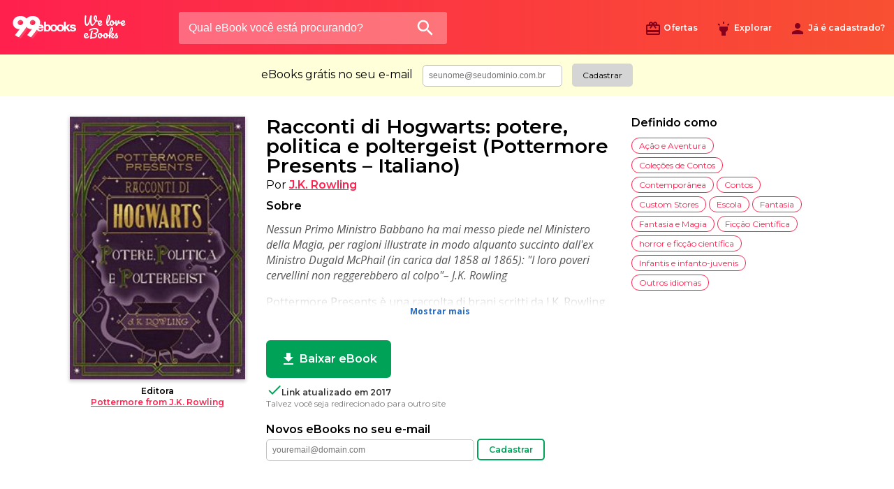

--- FILE ---
content_type: text/html; charset=UTF-8
request_url: https://br.99ebooks.net/download/racconti-di-hogwarts-potere-politica-e-poltergeist-pottermore-presents-italiano/
body_size: 12618
content:
<!DOCTYPE html>
<html lang="pt-BR">
  <head>
    <meta charset="utf-8">
    <meta http-equiv="X-UA-Compatible" content="IE=edge">
    <meta name="viewport" content="width=device-width, initial-scale=1">
        <!--[if lt IE 9]>
      <script src="https://oss.maxcdn.com/html5shiv/3.7.3/html5shiv.min.js"></script>
      <script src="https://oss.maxcdn.com/respond/1.4.2/respond.min.js"></script>
    <![endif]-->
    <link href="https://fonts.googleapis.com/css?family=Pacifico|Open+Sans:300,300i,400,400i,600,600i,700,700i|Montserrat:400,600" rel="stylesheet">
    <link href="https://fonts.googleapis.com/icon?family=Material+Icons" rel="stylesheet">
    <link rel="apple-touch-icon" type="image/png" sizes="57x57" href="https://s3-us-west-2.amazonaws.com/99ebooks/wp-content/uploads/2015/09/01225320/apple-touch-icon-57x57.png" />
    <link rel="apple-touch-icon" type="image/png" sizes="60x60" href="https://s3-us-west-2.amazonaws.com/99ebooks/wp-content/uploads/2015/09/01225320/apple-touch-icon-60x60.png" />
    <link rel="apple-touch-icon" type="image/png" sizes="72x72" href="https://s3-us-west-2.amazonaws.com/99ebooks/wp-content/uploads/2015/09/01225320/apple-touch-icon-72x72.png" />
    <link rel="apple-touch-icon" type="image/png" sizes="76x76" href="https://s3-us-west-2.amazonaws.com/99ebooks/wp-content/uploads/2015/09/01225320/apple-touch-icon-76x76.png" />
    <link rel="apple-touch-icon" type="image/png" sizes="114x114" href="https://s3-us-west-2.amazonaws.com/99ebooks/wp-content/uploads/2015/09/01225320/apple-touch-icon-114x114.png" />
    <link rel="apple-touch-icon" type="image/png" sizes="120x120" href="https://s3-us-west-2.amazonaws.com/99ebooks/wp-content/uploads/2015/09/01225320/apple-touch-icon-120x120.png" />
    <link rel="apple-touch-icon" type="image/png" sizes="144x144" href="https://s3-us-west-2.amazonaws.com/99ebooks/wp-content/uploads/2015/09/01225320/apple-touch-icon-144x144.png" />
    <link rel="apple-touch-icon" type="image/png" sizes="152x152" href="https://s3-us-west-2.amazonaws.com/99ebooks/wp-content/uploads/2015/09/01225319/apple-touch-icon-152x152.png" />
    <link rel="apple-touch-icon" type="image/png" sizes="180x180" href="https://s3-us-west-2.amazonaws.com/99ebooks/wp-content/uploads/2015/09/01225319/apple-touch-icon-180x180.png" />
    <link rel="icon" type="image/png" sizes="192x192" href="https://s3-us-west-2.amazonaws.com/99ebooks/wp-content/uploads/2015/09/01225333/android-chrome-192x192.png" />
    <link rel="manifest" href="/manifest.json">
    <script src="https://cdn.onesignal.com/sdks/OneSignalSDK.js" async></script>
    <link rel='dns-prefetch' href='//ajax.googleapis.com' />
<link rel='dns-prefetch' href='//fonts.googleapis.com' />
<link rel='dns-prefetch' href='//facebook.com' />
<link rel='dns-prefetch' href='//static.99ebooks.net' />
<!-- Google Tag Manager -->
<script>(function(w,d,s,l,i){w[l]=w[l]||[];w[l].push({'gtm.start':
new Date().getTime(),event:'gtm.js'});var f=d.getElementsByTagName(s)[0],
j=d.createElement(s),dl=l!='dataLayer'?'&l='+l:'';j.async=true;j.src=
'https://www.googletagmanager.com/gtm.js?id='+i+dl;f.parentNode.insertBefore(j,f);
})(window,document,'script','dataLayer','GTM-KSQTQ7D');</script>
<!-- End Google Tag Manager -->
<meta name="msvalidate.01" content="752E4F7A0B28686C76082EFA0B5005F3" />
<meta name="verify-admitad" content="2f54b5591c" />
<script id="navegg" async="async" type="text/javascript" src="//tag.navdmp.com/tm39571.js"></script>
<script async='async' src='https://www.googletagservices.com/tag/js/gpt.js'></script>
<script>
  var googletag = googletag || {};
  googletag.cmd = googletag.cmd || [];
</script>

<script>
  googletag.cmd.push(function() {
    googletag.defineSlot('/99052013/SuperBanner99BR', [728, 90], 'div-gpt-ad-1491839157244-0').addService(googletag.pubads());
 googletag.defineSlot('/99052013/HalfBannerDownload', [[300, 50], [300, 75], [320, 50], [468, 60]], 'div-gpt-ad-1493233072707-0').addService(googletag.pubads());
googletag.pubads().enableSingleRequest();
    googletag.enableServices();
  });
</script>
<script async src="//pagead2.googlesyndication.com/pagead/js/adsbygoogle.js"></script>
<script>
     (adsbygoogle = window.adsbygoogle || []).push({
          google_ad_client: "ca-pub-3721696962746114",
          enable_page_level_ads: true
     });
</script>
    <meta name='robots' content='index, follow, max-image-preview:large, max-snippet:-1, max-video-preview:-1' />
	<style>img:is([sizes="auto" i], [sizes^="auto," i]) { contain-intrinsic-size: 3000px 1500px }</style>
	
	<!-- This site is optimized with the Yoast SEO plugin v26.8 - https://yoast.com/product/yoast-seo-wordpress/ -->
	<title>Racconti di Hogwarts: potere, politica e poltergeist (Pottermore Presents - Italiano) - PDF, Baixar eBook - 99ebooks</title>
	<meta name="description" content="Baixar o livro (eBook) Racconti di Hogwarts: potere, politica e poltergeist (Pottermore Presents - Italiano) em pdf, ePub, Mobi e outros formatos. Baixar livros on-line é no 99eBooks! Atualizado em 2017." />
	<link rel="canonical" href="https://br.99ebooks.net/download/racconti-di-hogwarts-potere-politica-e-poltergeist-pottermore-presents-italiano/" />
	<meta property="og:locale" content="pt_BR" />
	<meta property="og:type" content="article" />
	<meta property="og:title" content="Racconti di Hogwarts: potere, politica e poltergeist (Pottermore Presents - Italiano) - PDF, Baixar eBook - 99ebooks" />
	<meta property="og:description" content="Baixar o livro (eBook) Racconti di Hogwarts: potere, politica e poltergeist (Pottermore Presents - Italiano) em pdf, ePub, Mobi e outros formatos. Baixar livros on-line é no 99eBooks! Atualizado em 2017." />
	<meta property="og:url" content="https://br.99ebooks.net/download/racconti-di-hogwarts-potere-politica-e-poltergeist-pottermore-presents-italiano/" />
	<meta property="og:site_name" content="99ebooks" />
	<meta property="article:publisher" content="http://www.facebook.com/99ebooks.net" />
	<meta property="og:image" content="https://br.99ebooks.net/wp-content/uploads/2017/05/51t08mUDCQL.jpg" />
	<meta property="og:image:width" content="333" />
	<meta property="og:image:height" content="500" />
	<meta property="og:image:type" content="image/jpeg" />
	<meta name="twitter:card" content="summary_large_image" />
	<meta name="twitter:site" content="@99ebooksNet" />
	<meta name="twitter:label1" content="Est. tempo de leitura" />
	<meta name="twitter:data1" content="1 minuto" />
	<script type="application/ld+json" class="yoast-schema-graph">{"@context":"https://schema.org","@graph":[{"@type":"WebPage","@id":"https://br.99ebooks.net/download/racconti-di-hogwarts-potere-politica-e-poltergeist-pottermore-presents-italiano/","url":"https://br.99ebooks.net/download/racconti-di-hogwarts-potere-politica-e-poltergeist-pottermore-presents-italiano/","name":"Racconti di Hogwarts: potere, politica e poltergeist (Pottermore Presents - Italiano) - PDF, Baixar eBook - 99ebooks","isPartOf":{"@id":"https://br.99ebooks.net/#website"},"primaryImageOfPage":{"@id":"https://br.99ebooks.net/download/racconti-di-hogwarts-potere-politica-e-poltergeist-pottermore-presents-italiano/#primaryimage"},"image":{"@id":"https://br.99ebooks.net/download/racconti-di-hogwarts-potere-politica-e-poltergeist-pottermore-presents-italiano/#primaryimage"},"thumbnailUrl":"https://br.99ebooks.net/wp-content/uploads/2017/05/51t08mUDCQL.jpg","datePublished":"2017-05-16T01:42:31+00:00","description":"Baixar o livro (eBook) Racconti di Hogwarts: potere, politica e poltergeist (Pottermore Presents - Italiano) em pdf, ePub, Mobi e outros formatos. Baixar livros on-line é no 99eBooks! Atualizado em 2017.","breadcrumb":{"@id":"https://br.99ebooks.net/download/racconti-di-hogwarts-potere-politica-e-poltergeist-pottermore-presents-italiano/#breadcrumb"},"inLanguage":"pt-BR","potentialAction":[{"@type":"ReadAction","target":["https://br.99ebooks.net/download/racconti-di-hogwarts-potere-politica-e-poltergeist-pottermore-presents-italiano/"]}]},{"@type":"ImageObject","inLanguage":"pt-BR","@id":"https://br.99ebooks.net/download/racconti-di-hogwarts-potere-politica-e-poltergeist-pottermore-presents-italiano/#primaryimage","url":"https://br.99ebooks.net/wp-content/uploads/2017/05/51t08mUDCQL.jpg","contentUrl":"https://br.99ebooks.net/wp-content/uploads/2017/05/51t08mUDCQL.jpg","width":333,"height":500},{"@type":"BreadcrumbList","@id":"https://br.99ebooks.net/download/racconti-di-hogwarts-potere-politica-e-poltergeist-pottermore-presents-italiano/#breadcrumb","itemListElement":[{"@type":"ListItem","position":1,"name":"Início","item":"https://br.99ebooks.net/"},{"@type":"ListItem","position":2,"name":"eBooks","item":"https://br.99ebooks.net/ebooks/"},{"@type":"ListItem","position":3,"name":"Racconti di Hogwarts: potere, politica e poltergeist (Pottermore Presents &#8211; Italiano)"}]},{"@type":"WebSite","@id":"https://br.99ebooks.net/#website","url":"https://br.99ebooks.net/","name":"99ebooks","description":"","potentialAction":[{"@type":"SearchAction","target":{"@type":"EntryPoint","urlTemplate":"https://br.99ebooks.net/?s={search_term_string}"},"query-input":{"@type":"PropertyValueSpecification","valueRequired":true,"valueName":"search_term_string"}}],"inLanguage":"pt-BR"}]}</script>
	<!-- / Yoast SEO plugin. -->


<link rel="alternate" type="application/rss+xml" title="Feed para 99ebooks &raquo;" href="https://br.99ebooks.net/feed/" />
<link rel="alternate" type="application/rss+xml" title="Feed de comentários para 99ebooks &raquo;" href="https://br.99ebooks.net/comments/feed/" />
<link rel="alternate" type="application/rss+xml" title="Feed de comentários para 99ebooks &raquo; Racconti di Hogwarts: potere, politica e poltergeist (Pottermore Presents &#8211; Italiano)" href="https://br.99ebooks.net/download/racconti-di-hogwarts-potere-politica-e-poltergeist-pottermore-presents-italiano/feed/" />
<script type="text/javascript">
/* <![CDATA[ */
window._wpemojiSettings = {"baseUrl":"https:\/\/s.w.org\/images\/core\/emoji\/16.0.1\/72x72\/","ext":".png","svgUrl":"https:\/\/s.w.org\/images\/core\/emoji\/16.0.1\/svg\/","svgExt":".svg","source":{"concatemoji":"https:\/\/br.99ebooks.net\/wp-includes\/js\/wp-emoji-release.min.js?ver=6.8.3"}};
/*! This file is auto-generated */
!function(s,n){var o,i,e;function c(e){try{var t={supportTests:e,timestamp:(new Date).valueOf()};sessionStorage.setItem(o,JSON.stringify(t))}catch(e){}}function p(e,t,n){e.clearRect(0,0,e.canvas.width,e.canvas.height),e.fillText(t,0,0);var t=new Uint32Array(e.getImageData(0,0,e.canvas.width,e.canvas.height).data),a=(e.clearRect(0,0,e.canvas.width,e.canvas.height),e.fillText(n,0,0),new Uint32Array(e.getImageData(0,0,e.canvas.width,e.canvas.height).data));return t.every(function(e,t){return e===a[t]})}function u(e,t){e.clearRect(0,0,e.canvas.width,e.canvas.height),e.fillText(t,0,0);for(var n=e.getImageData(16,16,1,1),a=0;a<n.data.length;a++)if(0!==n.data[a])return!1;return!0}function f(e,t,n,a){switch(t){case"flag":return n(e,"\ud83c\udff3\ufe0f\u200d\u26a7\ufe0f","\ud83c\udff3\ufe0f\u200b\u26a7\ufe0f")?!1:!n(e,"\ud83c\udde8\ud83c\uddf6","\ud83c\udde8\u200b\ud83c\uddf6")&&!n(e,"\ud83c\udff4\udb40\udc67\udb40\udc62\udb40\udc65\udb40\udc6e\udb40\udc67\udb40\udc7f","\ud83c\udff4\u200b\udb40\udc67\u200b\udb40\udc62\u200b\udb40\udc65\u200b\udb40\udc6e\u200b\udb40\udc67\u200b\udb40\udc7f");case"emoji":return!a(e,"\ud83e\udedf")}return!1}function g(e,t,n,a){var r="undefined"!=typeof WorkerGlobalScope&&self instanceof WorkerGlobalScope?new OffscreenCanvas(300,150):s.createElement("canvas"),o=r.getContext("2d",{willReadFrequently:!0}),i=(o.textBaseline="top",o.font="600 32px Arial",{});return e.forEach(function(e){i[e]=t(o,e,n,a)}),i}function t(e){var t=s.createElement("script");t.src=e,t.defer=!0,s.head.appendChild(t)}"undefined"!=typeof Promise&&(o="wpEmojiSettingsSupports",i=["flag","emoji"],n.supports={everything:!0,everythingExceptFlag:!0},e=new Promise(function(e){s.addEventListener("DOMContentLoaded",e,{once:!0})}),new Promise(function(t){var n=function(){try{var e=JSON.parse(sessionStorage.getItem(o));if("object"==typeof e&&"number"==typeof e.timestamp&&(new Date).valueOf()<e.timestamp+604800&&"object"==typeof e.supportTests)return e.supportTests}catch(e){}return null}();if(!n){if("undefined"!=typeof Worker&&"undefined"!=typeof OffscreenCanvas&&"undefined"!=typeof URL&&URL.createObjectURL&&"undefined"!=typeof Blob)try{var e="postMessage("+g.toString()+"("+[JSON.stringify(i),f.toString(),p.toString(),u.toString()].join(",")+"));",a=new Blob([e],{type:"text/javascript"}),r=new Worker(URL.createObjectURL(a),{name:"wpTestEmojiSupports"});return void(r.onmessage=function(e){c(n=e.data),r.terminate(),t(n)})}catch(e){}c(n=g(i,f,p,u))}t(n)}).then(function(e){for(var t in e)n.supports[t]=e[t],n.supports.everything=n.supports.everything&&n.supports[t],"flag"!==t&&(n.supports.everythingExceptFlag=n.supports.everythingExceptFlag&&n.supports[t]);n.supports.everythingExceptFlag=n.supports.everythingExceptFlag&&!n.supports.flag,n.DOMReady=!1,n.readyCallback=function(){n.DOMReady=!0}}).then(function(){return e}).then(function(){var e;n.supports.everything||(n.readyCallback(),(e=n.source||{}).concatemoji?t(e.concatemoji):e.wpemoji&&e.twemoji&&(t(e.twemoji),t(e.wpemoji)))}))}((window,document),window._wpemojiSettings);
/* ]]> */
</script>
<style id='wp-emoji-styles-inline-css' type='text/css'>

	img.wp-smiley, img.emoji {
		display: inline !important;
		border: none !important;
		box-shadow: none !important;
		height: 1em !important;
		width: 1em !important;
		margin: 0 0.07em !important;
		vertical-align: -0.1em !important;
		background: none !important;
		padding: 0 !important;
	}
</style>
<link rel='stylesheet' id='wp-block-library-css' href='https://br.99ebooks.net/wp-includes/css/dist/block-library/style.min.css?ver=6.8.3' type='text/css' media='all' />
<style id='classic-theme-styles-inline-css' type='text/css'>
/*! This file is auto-generated */
.wp-block-button__link{color:#fff;background-color:#32373c;border-radius:9999px;box-shadow:none;text-decoration:none;padding:calc(.667em + 2px) calc(1.333em + 2px);font-size:1.125em}.wp-block-file__button{background:#32373c;color:#fff;text-decoration:none}
</style>
<style id='elasticpress-related-posts-style-inline-css' type='text/css'>
.editor-styles-wrapper .wp-block-elasticpress-related-posts ul,.wp-block-elasticpress-related-posts ul{list-style-type:none;padding:0}.editor-styles-wrapper .wp-block-elasticpress-related-posts ul li a>div{display:inline}

</style>
<style id='global-styles-inline-css' type='text/css'>
:root{--wp--preset--aspect-ratio--square: 1;--wp--preset--aspect-ratio--4-3: 4/3;--wp--preset--aspect-ratio--3-4: 3/4;--wp--preset--aspect-ratio--3-2: 3/2;--wp--preset--aspect-ratio--2-3: 2/3;--wp--preset--aspect-ratio--16-9: 16/9;--wp--preset--aspect-ratio--9-16: 9/16;--wp--preset--color--black: #000000;--wp--preset--color--cyan-bluish-gray: #abb8c3;--wp--preset--color--white: #ffffff;--wp--preset--color--pale-pink: #f78da7;--wp--preset--color--vivid-red: #cf2e2e;--wp--preset--color--luminous-vivid-orange: #ff6900;--wp--preset--color--luminous-vivid-amber: #fcb900;--wp--preset--color--light-green-cyan: #7bdcb5;--wp--preset--color--vivid-green-cyan: #00d084;--wp--preset--color--pale-cyan-blue: #8ed1fc;--wp--preset--color--vivid-cyan-blue: #0693e3;--wp--preset--color--vivid-purple: #9b51e0;--wp--preset--gradient--vivid-cyan-blue-to-vivid-purple: linear-gradient(135deg,rgba(6,147,227,1) 0%,rgb(155,81,224) 100%);--wp--preset--gradient--light-green-cyan-to-vivid-green-cyan: linear-gradient(135deg,rgb(122,220,180) 0%,rgb(0,208,130) 100%);--wp--preset--gradient--luminous-vivid-amber-to-luminous-vivid-orange: linear-gradient(135deg,rgba(252,185,0,1) 0%,rgba(255,105,0,1) 100%);--wp--preset--gradient--luminous-vivid-orange-to-vivid-red: linear-gradient(135deg,rgba(255,105,0,1) 0%,rgb(207,46,46) 100%);--wp--preset--gradient--very-light-gray-to-cyan-bluish-gray: linear-gradient(135deg,rgb(238,238,238) 0%,rgb(169,184,195) 100%);--wp--preset--gradient--cool-to-warm-spectrum: linear-gradient(135deg,rgb(74,234,220) 0%,rgb(151,120,209) 20%,rgb(207,42,186) 40%,rgb(238,44,130) 60%,rgb(251,105,98) 80%,rgb(254,248,76) 100%);--wp--preset--gradient--blush-light-purple: linear-gradient(135deg,rgb(255,206,236) 0%,rgb(152,150,240) 100%);--wp--preset--gradient--blush-bordeaux: linear-gradient(135deg,rgb(254,205,165) 0%,rgb(254,45,45) 50%,rgb(107,0,62) 100%);--wp--preset--gradient--luminous-dusk: linear-gradient(135deg,rgb(255,203,112) 0%,rgb(199,81,192) 50%,rgb(65,88,208) 100%);--wp--preset--gradient--pale-ocean: linear-gradient(135deg,rgb(255,245,203) 0%,rgb(182,227,212) 50%,rgb(51,167,181) 100%);--wp--preset--gradient--electric-grass: linear-gradient(135deg,rgb(202,248,128) 0%,rgb(113,206,126) 100%);--wp--preset--gradient--midnight: linear-gradient(135deg,rgb(2,3,129) 0%,rgb(40,116,252) 100%);--wp--preset--font-size--small: 13px;--wp--preset--font-size--medium: 20px;--wp--preset--font-size--large: 36px;--wp--preset--font-size--x-large: 42px;--wp--preset--spacing--20: 0.44rem;--wp--preset--spacing--30: 0.67rem;--wp--preset--spacing--40: 1rem;--wp--preset--spacing--50: 1.5rem;--wp--preset--spacing--60: 2.25rem;--wp--preset--spacing--70: 3.38rem;--wp--preset--spacing--80: 5.06rem;--wp--preset--shadow--natural: 6px 6px 9px rgba(0, 0, 0, 0.2);--wp--preset--shadow--deep: 12px 12px 50px rgba(0, 0, 0, 0.4);--wp--preset--shadow--sharp: 6px 6px 0px rgba(0, 0, 0, 0.2);--wp--preset--shadow--outlined: 6px 6px 0px -3px rgba(255, 255, 255, 1), 6px 6px rgba(0, 0, 0, 1);--wp--preset--shadow--crisp: 6px 6px 0px rgba(0, 0, 0, 1);}:where(.is-layout-flex){gap: 0.5em;}:where(.is-layout-grid){gap: 0.5em;}body .is-layout-flex{display: flex;}.is-layout-flex{flex-wrap: wrap;align-items: center;}.is-layout-flex > :is(*, div){margin: 0;}body .is-layout-grid{display: grid;}.is-layout-grid > :is(*, div){margin: 0;}:where(.wp-block-columns.is-layout-flex){gap: 2em;}:where(.wp-block-columns.is-layout-grid){gap: 2em;}:where(.wp-block-post-template.is-layout-flex){gap: 1.25em;}:where(.wp-block-post-template.is-layout-grid){gap: 1.25em;}.has-black-color{color: var(--wp--preset--color--black) !important;}.has-cyan-bluish-gray-color{color: var(--wp--preset--color--cyan-bluish-gray) !important;}.has-white-color{color: var(--wp--preset--color--white) !important;}.has-pale-pink-color{color: var(--wp--preset--color--pale-pink) !important;}.has-vivid-red-color{color: var(--wp--preset--color--vivid-red) !important;}.has-luminous-vivid-orange-color{color: var(--wp--preset--color--luminous-vivid-orange) !important;}.has-luminous-vivid-amber-color{color: var(--wp--preset--color--luminous-vivid-amber) !important;}.has-light-green-cyan-color{color: var(--wp--preset--color--light-green-cyan) !important;}.has-vivid-green-cyan-color{color: var(--wp--preset--color--vivid-green-cyan) !important;}.has-pale-cyan-blue-color{color: var(--wp--preset--color--pale-cyan-blue) !important;}.has-vivid-cyan-blue-color{color: var(--wp--preset--color--vivid-cyan-blue) !important;}.has-vivid-purple-color{color: var(--wp--preset--color--vivid-purple) !important;}.has-black-background-color{background-color: var(--wp--preset--color--black) !important;}.has-cyan-bluish-gray-background-color{background-color: var(--wp--preset--color--cyan-bluish-gray) !important;}.has-white-background-color{background-color: var(--wp--preset--color--white) !important;}.has-pale-pink-background-color{background-color: var(--wp--preset--color--pale-pink) !important;}.has-vivid-red-background-color{background-color: var(--wp--preset--color--vivid-red) !important;}.has-luminous-vivid-orange-background-color{background-color: var(--wp--preset--color--luminous-vivid-orange) !important;}.has-luminous-vivid-amber-background-color{background-color: var(--wp--preset--color--luminous-vivid-amber) !important;}.has-light-green-cyan-background-color{background-color: var(--wp--preset--color--light-green-cyan) !important;}.has-vivid-green-cyan-background-color{background-color: var(--wp--preset--color--vivid-green-cyan) !important;}.has-pale-cyan-blue-background-color{background-color: var(--wp--preset--color--pale-cyan-blue) !important;}.has-vivid-cyan-blue-background-color{background-color: var(--wp--preset--color--vivid-cyan-blue) !important;}.has-vivid-purple-background-color{background-color: var(--wp--preset--color--vivid-purple) !important;}.has-black-border-color{border-color: var(--wp--preset--color--black) !important;}.has-cyan-bluish-gray-border-color{border-color: var(--wp--preset--color--cyan-bluish-gray) !important;}.has-white-border-color{border-color: var(--wp--preset--color--white) !important;}.has-pale-pink-border-color{border-color: var(--wp--preset--color--pale-pink) !important;}.has-vivid-red-border-color{border-color: var(--wp--preset--color--vivid-red) !important;}.has-luminous-vivid-orange-border-color{border-color: var(--wp--preset--color--luminous-vivid-orange) !important;}.has-luminous-vivid-amber-border-color{border-color: var(--wp--preset--color--luminous-vivid-amber) !important;}.has-light-green-cyan-border-color{border-color: var(--wp--preset--color--light-green-cyan) !important;}.has-vivid-green-cyan-border-color{border-color: var(--wp--preset--color--vivid-green-cyan) !important;}.has-pale-cyan-blue-border-color{border-color: var(--wp--preset--color--pale-cyan-blue) !important;}.has-vivid-cyan-blue-border-color{border-color: var(--wp--preset--color--vivid-cyan-blue) !important;}.has-vivid-purple-border-color{border-color: var(--wp--preset--color--vivid-purple) !important;}.has-vivid-cyan-blue-to-vivid-purple-gradient-background{background: var(--wp--preset--gradient--vivid-cyan-blue-to-vivid-purple) !important;}.has-light-green-cyan-to-vivid-green-cyan-gradient-background{background: var(--wp--preset--gradient--light-green-cyan-to-vivid-green-cyan) !important;}.has-luminous-vivid-amber-to-luminous-vivid-orange-gradient-background{background: var(--wp--preset--gradient--luminous-vivid-amber-to-luminous-vivid-orange) !important;}.has-luminous-vivid-orange-to-vivid-red-gradient-background{background: var(--wp--preset--gradient--luminous-vivid-orange-to-vivid-red) !important;}.has-very-light-gray-to-cyan-bluish-gray-gradient-background{background: var(--wp--preset--gradient--very-light-gray-to-cyan-bluish-gray) !important;}.has-cool-to-warm-spectrum-gradient-background{background: var(--wp--preset--gradient--cool-to-warm-spectrum) !important;}.has-blush-light-purple-gradient-background{background: var(--wp--preset--gradient--blush-light-purple) !important;}.has-blush-bordeaux-gradient-background{background: var(--wp--preset--gradient--blush-bordeaux) !important;}.has-luminous-dusk-gradient-background{background: var(--wp--preset--gradient--luminous-dusk) !important;}.has-pale-ocean-gradient-background{background: var(--wp--preset--gradient--pale-ocean) !important;}.has-electric-grass-gradient-background{background: var(--wp--preset--gradient--electric-grass) !important;}.has-midnight-gradient-background{background: var(--wp--preset--gradient--midnight) !important;}.has-small-font-size{font-size: var(--wp--preset--font-size--small) !important;}.has-medium-font-size{font-size: var(--wp--preset--font-size--medium) !important;}.has-large-font-size{font-size: var(--wp--preset--font-size--large) !important;}.has-x-large-font-size{font-size: var(--wp--preset--font-size--x-large) !important;}
:where(.wp-block-post-template.is-layout-flex){gap: 1.25em;}:where(.wp-block-post-template.is-layout-grid){gap: 1.25em;}
:where(.wp-block-columns.is-layout-flex){gap: 2em;}:where(.wp-block-columns.is-layout-grid){gap: 2em;}
:root :where(.wp-block-pullquote){font-size: 1.5em;line-height: 1.6;}
</style>
<link rel='stylesheet' id='contact-form-7-css' href='https://br.99ebooks.net/wp-content/plugins/contact-form-7/includes/css/styles.css?ver=6.1.4' type='text/css' media='all' />
<link rel='stylesheet' id='ep_general_styles-css' href='https://br.99ebooks.net/wp-content/plugins/elasticpress/dist/css/general-styles.css?ver=66295efe92a630617c00' type='text/css' media='all' />
<link rel='stylesheet' id='main-css' href='https://br.99ebooks.net/wp-content/themes/99ebooks-seventeen-edition/css/app.css?ver=5.5.1' type='text/css' media='all' />
<link rel='stylesheet' id='elasticpress-facets-css' href='https://br.99ebooks.net/wp-content/plugins/elasticpress/dist/css/facets-styles.css?ver=e96caca972beab457d95' type='text/css' media='all' />
<link rel="https://api.w.org/" href="https://br.99ebooks.net/wp-json/" /><link rel="EditURI" type="application/rsd+xml" title="RSD" href="https://br.99ebooks.net/xmlrpc.php?rsd" />
<meta name="generator" content="WordPress 6.8.3" />
<link rel='shortlink' href='https://br.99ebooks.net/?p=1005212' />
<link rel="alternate" title="oEmbed (JSON)" type="application/json+oembed" href="https://br.99ebooks.net/wp-json/oembed/1.0/embed?url=https%3A%2F%2Fbr.99ebooks.net%2Fdownload%2Fracconti-di-hogwarts-potere-politica-e-poltergeist-pottermore-presents-italiano%2F" />
<link rel="alternate" title="oEmbed (XML)" type="text/xml+oembed" href="https://br.99ebooks.net/wp-json/oembed/1.0/embed?url=https%3A%2F%2Fbr.99ebooks.net%2Fdownload%2Fracconti-di-hogwarts-potere-politica-e-poltergeist-pottermore-presents-italiano%2F&#038;format=xml" />
<link rel="icon" type="image/png" sizes="16x16" href="" />
<link rel="icon" type="image/png" sizes="32x32" href="" />
<link rel="icon" type="image/png" sizes="96x96" href="" />
<link rel="apple-touch-icon" type="image/png" sizes="57x57" href="https://99ebooks.s3.us-west-2.amazonaws.com/wp-content/uploads/2015/09/01225320/apple-touch-icon-57x57.png" />
<link rel="apple-touch-icon" type="image/png" sizes="60x60" href="https://99ebooks.s3.us-west-2.amazonaws.com/wp-content/uploads/2015/09/01225320/apple-touch-icon-60x60.png" />
<link rel="apple-touch-icon" type="image/png" sizes="72x72" href="https://99ebooks.s3.us-west-2.amazonaws.com/wp-content/uploads/2015/09/01225320/apple-touch-icon-72x72.png" />
<link rel="apple-touch-icon" type="image/png" sizes="76x76" href="https://99ebooks.s3.us-west-2.amazonaws.com/wp-content/uploads/2015/09/01225320/apple-touch-icon-76x76.png" />
<link rel="apple-touch-icon" type="image/png" sizes="114x114" href="https://99ebooks.s3.us-west-2.amazonaws.com/wp-content/uploads/2015/09/01225320/apple-touch-icon-114x114.png" />
<link rel="apple-touch-icon" type="image/png" sizes="120x120" href="https://99ebooks.s3.us-west-2.amazonaws.com/wp-content/uploads/2015/09/01225320/apple-touch-icon-120x120.png" />
<link rel="apple-touch-icon" type="image/png" sizes="144x144" href="https://99ebooks.s3.us-west-2.amazonaws.com/wp-content/uploads/2015/09/01225320/apple-touch-icon-144x144.png" />
<link rel="apple-touch-icon" type="image/png" sizes="152x152" href="https://99ebooks.s3.us-west-2.amazonaws.com/wp-content/uploads/2015/09/01225319/apple-touch-icon-152x152.png" />
<link rel="apple-touch-icon" type="image/png" sizes="180x180" href="https://99ebooks.s3.us-west-2.amazonaws.com/wp-content/uploads/2015/09/01225319/apple-touch-icon-180x180.png" />
<meta name="theme-color" content="">
<link rel="icon" type="image/png" sizes="192x192" href="https://99ebooks.s3.us-west-2.amazonaws.com/wp-content/uploads/2015/09/01225333/android-chrome-192x192.png" />
<link rel="manifest" href="http://99ebooks.net/wp-content/uploads/2015/09/manifest.json" />
<meta name="msapplication-TileColor" content="#ff204e">
<meta name="msapplication-TileImage" content="https://99ebooks.s3.us-west-2.amazonaws.com/wp-content/uploads/2015/09/01225435/mstile-144x144.png">
<meta name="msapplication-config" content="http://99ebooks.net/wp-content/uploads/2015/09/browserconfig.xml">
    <script type="application/ld+json">
    {
      "@context":  "http://schema.org/",
      "@id": "#ebook",
      "@type": "Book",
      "name": "Racconti di Hogwarts: potere, politica e poltergeist (Pottermore Presents &#8211; Italiano)",
      "author": "J.K. Rowling",
    	"genre": "https://br.99ebooks.net/acao-e-aventura/",    	    	"image": "https://br.99ebooks.net/wp-content/uploads/2017/05/51t08mUDCQL.jpg"
    	    }
    </script>
        <script>
      (function(i,s,o,g,r,a,m){i['GoogleAnalyticsObject']=r;i[r]=i[r]||function(){
      (i[r].q=i[r].q||[]).push(arguments)},i[r].l=1*new Date();a=s.createElement(o),
      m=s.getElementsByTagName(o)[0];a.async=1;a.src=g;m.parentNode.insertBefore(a,m)
      })(window,document,'script','https://www.google-analytics.com/analytics.js','ga');
      ga('create', 'UA-67014531-1', 'auto');
      ga('send', 'pageview');
    </script>
		<div id="fb-root"></div>
		<script>(function(d, s, id) {
			var js, fjs = d.getElementsByTagName(s)[0];
			if (d.getElementById(id)) return;
			js = d.createElement(s); js.id = id;
			js.src = "//connect.facebook.net/pt_BR/sdk.js#xfbml=1&version=v2.6&appId=471999902960700";
			fjs.parentNode.insertBefore(js, fjs);
		}(document, 'script', 'facebook-jssdk'));</script>
  </head>
  <body>
<header class="topbar">
  <div class="corner">
  <a href="https://br.99ebooks.net" class="brand"><span class="logo">99eBooks</span> <span class="slogan"><span class="we-love">We love</span> eBooks</span></a>
</div>
  <div class="center">
  <form method="get" class="search-form" action="https://br.99ebooks.net">
    <input type="search" data-focus-event="search-field" autocomplete="off" data-toggle="autocomplete" data-autocomplete-list="#autocomplete-results" data-autocomplete-url="https://search.99ebooks.net/br/" data-autocomplete-more-resuts="Mais resultados de busca" name="s" class="input" placeholder="Qual eBook você está procurando?">
    <button type="submit" class="btn"><i class="icon">search</i></button>
    <ul class="autocomplete-list" id="autocomplete-results"></ul>
  </form>
</div>
  <ul class="menu -right">
  <li><a  href="https://br.99ebooks.net/ebook-deal/"><i class="icon">&#xE8F6;</i> Ofertas</a></li>
  <li><a href="https://br.99ebooks.net/directory/"><i class="icon">&#xE25F;</i> Explorar</a></li>
      <li><a href="https://br.99ebooks.net/login/?ref=topbar"><i class="icon">&#xE7FD;</i> Já é cadastrado?</a></li>
  </ul>
</header>
<div class="top-warning">
  <form method="get" action="https://br.99ebooks.net/signup/">
    <div class="form-group -inline">
      <label class="-lg">eBooks grátis no seu e-mail</label>
      <input type="email" class="input" name="email" placeholder="seunome@seudominio.com.br">
      <button class="btn -primary -sm" data-track-event="true" data-campaign="SignUpButton" data-action="click" data-value="topbar">Cadastrar</button>
    </div>
  </form>
</div>

<section class="block -w-top-margin">
  <div class="ebook-display">
    <div class="side">
      <div class="image">
        	<img onerror="this.setAttribute('class', 'fake-thumb -img-broken')" data-original="https://br.99ebooks.net/wp-content/uploads/2017/05/51t08mUDCQL-200x300.jpg" data-title="Racconti di Hogwarts: potere, politica e poltergeist (Pottermore Presents &#8211; Italiano)" alt="Baixar Racconti di Hogwarts: potere, politica e poltergeist (Pottermore Presents &#8211; Italiano) pdf, epub, eBook">	      </div>
            <div class="publisher">
        <span class='label'>Editora</span><a href="https://br.99ebooks.net/editor/pottermore-from-j-k-rowling/" rel="tag">Pottermore from J.K. Rowling</a>      </div>
            
    </div>
    <div class="content">

      <h1 class="title -lg -no-margin">Racconti di Hogwarts: potere, politica e poltergeist (Pottermore Presents &#8211; Italiano)</h1>
      <span class="author">Por <a href="https://br.99ebooks.net/by/j-k-rowling/">J.K. Rowling</a></span>      <div class="addthis_inline_share_toolbox" style="margin-top: 10px;"></div>
            

            <h2 class="title">Sobre</h2>

      <div class="entry">
                <input type="checkbox" class="expansor" id="about-expansor" />
        <div class="expansible">
          <em>Nessun Primo Ministro Babbano ha mai messo piede nel Ministero della Magia, per ragioni illustrate in modo alquanto succinto dall'ex Ministro Dugald McPhail (in carica dal 1858 al 1865): "I loro poveri cervellini non reggerebbero al colpo"– J.K. Rowling</em><p><p>Pottermore Presents è una raccolta di brani scritti da J.K. Rowling tratti dagli archivi di Pottermore: brevi letture pubblicate originariamente su pottermore.com e arricchite da nuove, esclusive integrazioni. Questi eBook curati da Pottermore approfondiscono le storie di Harry Potter, svelando le fonti di ispirazione di J.K. Rowling, gli intricati dettagli delle vite dei personaggi e alcune sorprese del mondo magico.</p></p><p>Queste storie di potere, politica e poltergeist aprono uno squarcio sul lato oscuro del mondo magico, svelando le spietate origini della professoressa Umbridge, la storia dei Ministri della Magia e di Azkaban, la prigione dei maghi. Assisteremo perfino agli inizi della carriera di Horace Lumacorno come insegnante di Pozioni di un certo Tom Marvolo Riddle.</p>          <label class="toggle" for="about-expansor" data-show-more="Mostrar mais" data-show-less="Mostrar menos"></label>
        </div>
              </div>
      
      
      <a href="https://br.99ebooks.net/r/1005212/MTc2ODk2NTk3Mw==" class="download" rel="nofollow" target="_blank"><i class="icon">&#xE2C4;</i> <span class="text">Baixar eBook</span></a>
      <span class="download-warning"><i class="icon">&#xE876;</i> <b>Link atualizado em 2017</b><br />Talvez você seja redirecionado para outro site</span>
      
<form class="action-form" action="https://br.99ebooks.net/signup/">
  <div class="form-holder">
    <div class="form-group">
      <label class="-highlight">Novos eBooks no seu e-mail</label>
      <input type="email" class="input" name="email" placeholder="youremail@domain.com" />
    </div>
    <button type="submit" class="btn -primary -outline -sm">Cadastrar</button>
  </div>
</form>

            <div class="fb-like" data-href="https://www.facebook.com/99ebooks.net" data-layout="standard" data-action="like" data-size="small" data-show-faces="true" data-share="true"></div>
          </div>

    <div class="corner">
      <h2 class="title">Definido como</h2>
      <ul class="tags-list">
                  <li><a href="https://br.99ebooks.net/acao-e-aventura/">Ação e Aventura</a></li>
                  <li><a href="https://br.99ebooks.net/colecoes-de-contos/">Coleções de Contos</a></li>
                  <li><a href="https://br.99ebooks.net/contemporanea/">Contemporânea</a></li>
                  <li><a href="https://br.99ebooks.net/contos/">Contos</a></li>
                  <li><a href="https://br.99ebooks.net/custom-stores/">Custom Stores</a></li>
                  <li><a href="https://br.99ebooks.net/escola/">Escola</a></li>
                  <li><a href="https://br.99ebooks.net/fantasia/">Fantasia</a></li>
                  <li><a href="https://br.99ebooks.net/fantasia-e-magia/">Fantasia e Magia</a></li>
                  <li><a href="https://br.99ebooks.net/ficcao-cientifica/">Ficção Científica</a></li>
                  <li><a href="https://br.99ebooks.net/horror-e-ficcao-cientifica/">horror e ficção científica</a></li>
                  <li><a href="https://br.99ebooks.net/infantis-e-infanto-juvenis/">Infantis e infanto-juvenis</a></li>
                  <li><a href="https://br.99ebooks.net/outros-idiomas/">Outros idiomas</a></li>
              </ul>
              <div data-toggle="compare-widget" data-title-section="Mais fontes" data-region="BR" data-title="Racconti di Hogwarts: potere, politica e poltergeist (Pottermore Presents &#8211; Italiano)" data-author="J.K. Rowling"></div>
    </div>

  </div>
</section>

<script>
      ga('set', 'dimension1', 'J.K. Rowling');
    ga('set', 'dimension2', 'Ação e Aventura');
</script>


<section class="block">
  <header class="header">
    <h3 class="title -sm">eBooks por J.K. Rowling</h3>
    <a href="https://br.99ebooks.net/by/j-k-rowling/" class="action">Página do autor<i class="icon">&#xE315;</i></a>
  </header>
  <ul class="ebooks-grid">
    <li class="item">
  <div class="thumb">
          <div class="bg lazy-bg" data-original="https://99ebooks.s3.us-west-2.amazonaws.com/wp-content/uploads/2017/07/21090559/5171TZGwbL-150x150.jpg"></div>
        <a href="https://br.99ebooks.net/download/quadribol-atraves-dos-seculos-livros-da-biblioteca-da-escola-de-hogwarts/">	<img onerror="this.setAttribute('class', 'fake-thumb -img-broken')" data-original="https://99ebooks.s3.us-west-2.amazonaws.com/wp-content/uploads/2017/07/21090559/5171TZGwbL-200x300.jpg" data-title="Quadribol Através dos Séculos (Livros da Biblioteca da Escola de Hogwarts)" alt="Baixar Quadribol Através dos Séculos (Livros da Biblioteca da Escola de Hogwarts) pdf, epub, eBook">	</a>
  </div>
  <div class="content">
    <h3 class="title"><a href="https://br.99ebooks.net/download/quadribol-atraves-dos-seculos-livros-da-biblioteca-da-escola-de-hogwarts/" title="Baixar eBook Quadribol Através dos Séculos (Livros da Biblioteca da Escola de Hogwarts)">Quadribol Através dos Séculos (Livros da Biblioteca da Escola de Hogwarts)</a></h3>
    <span class="author">Por <a href="https://br.99ebooks.net/by/j-k-rowling/" rel="tag">J.K. Rowling</a></span>
  </div>
</li>
<li class="item">
  <div class="thumb">
          <div class="bg lazy-bg" data-original="https://99ebooks.s3.us-west-2.amazonaws.com/wp-content/uploads/2017/07/21085048/51dVs7eiL-L-150x150.jpg"></div>
        <a href="https://br.99ebooks.net/download/harry-potter-e-crianca-amaldicoada-partes-um-e-dois-edicao-especial-do-roteiro-de-ensaio/">	<img onerror="this.setAttribute('class', 'fake-thumb -img-broken')" data-original="https://99ebooks.s3.us-west-2.amazonaws.com/wp-content/uploads/2017/07/21085048/51dVs7eiL-L-200x300.jpg" data-title="Harry Potter e a Criança Amaldiçoada, Partes Um e Dois (Edição Especial do Roteiro de Ensaio)" alt="Baixar Harry Potter e a Criança Amaldiçoada, Partes Um e Dois (Edição Especial do Roteiro de Ensaio) pdf, epub, eBook">	</a>
  </div>
  <div class="content">
    <h3 class="title"><a href="https://br.99ebooks.net/download/harry-potter-e-crianca-amaldicoada-partes-um-e-dois-edicao-especial-do-roteiro-de-ensaio/" title="Baixar eBook Harry Potter e a Criança Amaldiçoada, Partes Um e Dois (Edição Especial do Roteiro de Ensaio)">Harry Potter e a Criança Amaldiçoada, Partes Um e Dois (Edição Especial do Roteiro de Ensaio)</a></h3>
    <span class="author">Por <a href="https://br.99ebooks.net/by/j-k-rowling/" rel="tag">J.K. Rowling</a>, <a href="https://br.99ebooks.net/by/jack-thorne/" rel="tag">Jack Thorne</a>, <a href="https://br.99ebooks.net/by/john-tiffany/" rel="tag">John Tiffany</a></span>
  </div>
</li>
<li class="item">
  <div class="thumb">
          <div class="bg lazy-bg" data-original="https://br.99ebooks.net/wp-content/uploads/2017/05/51TmcibzVsL-150x150.jpg"></div>
        <a href="https://br.99ebooks.net/download/harry-potter-ja-salaisuuksien-kammio-harry-potter-sarjan/">	<img onerror="this.setAttribute('class', 'fake-thumb -img-broken')" data-original="https://br.99ebooks.net/wp-content/uploads/2017/05/51TmcibzVsL-200x300.jpg" data-title="Harry Potter ja salaisuuksien kammio (Harry Potter-sarjan)" alt="Baixar Harry Potter ja salaisuuksien kammio (Harry Potter-sarjan) pdf, epub, eBook">	</a>
  </div>
  <div class="content">
    <h3 class="title"><a href="https://br.99ebooks.net/download/harry-potter-ja-salaisuuksien-kammio-harry-potter-sarjan/" title="Baixar eBook Harry Potter ja salaisuuksien kammio (Harry Potter-sarjan)">Harry Potter ja salaisuuksien kammio (Harry Potter-sarjan)</a></h3>
    <span class="author">Por <a href="https://br.99ebooks.net/by/j-k-rowling/" rel="tag">J.K. Rowling</a></span>
  </div>
</li>
<li class="item">
  <div class="thumb">
          <div class="bg lazy-bg" data-original="https://br.99ebooks.net/wp-content/uploads/2017/05/51iPttMTp2BL-150x150.jpg"></div>
        <a href="https://br.99ebooks.net/download/harry-potter-ja-azkabanin-vanki-harry-potter-sarjan/">	<img onerror="this.setAttribute('class', 'fake-thumb -img-broken')" data-original="https://br.99ebooks.net/wp-content/uploads/2017/05/51iPttMTp2BL-200x300.jpg" data-title="Harry Potter ja Azkabanin vanki (Harry Potter-sarjan)" alt="Baixar Harry Potter ja Azkabanin vanki (Harry Potter-sarjan) pdf, epub, eBook">	</a>
  </div>
  <div class="content">
    <h3 class="title"><a href="https://br.99ebooks.net/download/harry-potter-ja-azkabanin-vanki-harry-potter-sarjan/" title="Baixar eBook Harry Potter ja Azkabanin vanki (Harry Potter-sarjan)">Harry Potter ja Azkabanin vanki (Harry Potter-sarjan)</a></h3>
    <span class="author">Por <a href="https://br.99ebooks.net/by/j-k-rowling/" rel="tag">J.K. Rowling</a></span>
  </div>
</li>
<li class="item">
  <div class="thumb">
          <div class="bg lazy-bg" data-original="https://br.99ebooks.net/wp-content/uploads/2017/05/517YaZ9vO0L-150x150.jpg"></div>
        <a href="https://br.99ebooks.net/download/harry-potter-ja-feeniksin-kilta-harry-potter-sarjan/">	<img onerror="this.setAttribute('class', 'fake-thumb -img-broken')" data-original="https://br.99ebooks.net/wp-content/uploads/2017/05/517YaZ9vO0L-200x300.jpg" data-title="Harry Potter ja Feeniksin kilta (Harry Potter-sarjan)" alt="Baixar Harry Potter ja Feeniksin kilta (Harry Potter-sarjan) pdf, epub, eBook">	</a>
  </div>
  <div class="content">
    <h3 class="title"><a href="https://br.99ebooks.net/download/harry-potter-ja-feeniksin-kilta-harry-potter-sarjan/" title="Baixar eBook Harry Potter ja Feeniksin kilta (Harry Potter-sarjan)">Harry Potter ja Feeniksin kilta (Harry Potter-sarjan)</a></h3>
    <span class="author">Por <a href="https://br.99ebooks.net/by/j-k-rowling/" rel="tag">J.K. Rowling</a></span>
  </div>
</li>
<li class="item">
  <div class="thumb">
          <div class="bg lazy-bg" data-original="https://br.99ebooks.net/wp-content/uploads/2017/05/512IyRTxm2L-150x150.jpg"></div>
        <a href="https://br.99ebooks.net/download/harry-potter-ja-puoliverinen-prinssi-harry-potter-sarjan/">	<img onerror="this.setAttribute('class', 'fake-thumb -img-broken')" data-original="https://br.99ebooks.net/wp-content/uploads/2017/05/512IyRTxm2L-200x300.jpg" data-title="Harry Potter ja puoliverinen prinssi (Harry Potter-sarjan)" alt="Baixar Harry Potter ja puoliverinen prinssi (Harry Potter-sarjan) pdf, epub, eBook">	</a>
  </div>
  <div class="content">
    <h3 class="title"><a href="https://br.99ebooks.net/download/harry-potter-ja-puoliverinen-prinssi-harry-potter-sarjan/" title="Baixar eBook Harry Potter ja puoliverinen prinssi (Harry Potter-sarjan)">Harry Potter ja puoliverinen prinssi (Harry Potter-sarjan)</a></h3>
    <span class="author">Por <a href="https://br.99ebooks.net/by/j-k-rowling/" rel="tag">J.K. Rowling</a></span>
  </div>
</li>
  </ul>
</section>


<section class="block">
  <header class="header">
    <h3 class="title -sm">Relacionados com esse eBook</h3>
  </header>
  <ul class="ebooks-grid">
  <li class="item">
  <div class="thumb">
          <div class="bg lazy-bg" data-original="https://br.99ebooks.net/wp-content/uploads/2018/04/EBOOKVRAY3-150x150.jpg"></div>
        <a href="https://br.99ebooks.net/download/apostila-vray-3-6/">	<img onerror="this.setAttribute('class', 'fake-thumb -img-broken')" data-original="https://br.99ebooks.net/wp-content/uploads/2018/04/EBOOKVRAY3-300x300.jpg" data-title="Apostila &#8211; Vray 3.6" alt="Baixar Apostila &#8211; Vray 3.6 pdf, epub, eBook">	</a>
  </div>
  <div class="content">
    <h3 class="title"><a href="https://br.99ebooks.net/download/apostila-vray-3-6/" title="Baixar eBook Apostila &#8211; Vray 3.6">Apostila &#8211; Vray 3.6</a></h3>
    <span class="author">Por <a href="https://br.99ebooks.net/by/leandro-amaral-xavier/" rel="tag">Leandro Amaral Xavier</a></span>
  </div>
</li>
<li class="item">
  <div class="thumb">
          <div class="bg lazy-bg" data-original="https://br.99ebooks.net/wp-content/uploads/2018/04/ogumebook-150x150.png"></div>
        <a href="https://br.99ebooks.net/download/filhos-de-ogum/">	<img onerror="this.setAttribute('class', 'fake-thumb -img-broken')" data-original="https://br.99ebooks.net/wp-content/uploads/2018/04/ogumebook-300x300.png" data-title="FILHOS DE OGUM" alt="Baixar FILHOS DE OGUM pdf, epub, eBook">	</a>
  </div>
  <div class="content">
    <h3 class="title"><a href="https://br.99ebooks.net/download/filhos-de-ogum/" title="Baixar eBook FILHOS DE OGUM">FILHOS DE OGUM</a></h3>
    <span class="author">Por <a href="https://br.99ebooks.net/by/umbanda-eu-curto-2/" rel="tag">Umbanda Eu Curto</a></span>
  </div>
</li>
<li class="item">
  <div class="thumb">
          <div class="bg lazy-bg" data-original="https://br.99ebooks.net/wp-content/uploads/2018/04/logunanebook-150x150.png"></div>
        <a href="https://br.99ebooks.net/download/filhos-de-logunan/">	<img onerror="this.setAttribute('class', 'fake-thumb -img-broken')" data-original="https://br.99ebooks.net/wp-content/uploads/2018/04/logunanebook-300x300.png" data-title="FILHOS DE LOGUNAN" alt="Baixar FILHOS DE LOGUNAN pdf, epub, eBook">	</a>
  </div>
  <div class="content">
    <h3 class="title"><a href="https://br.99ebooks.net/download/filhos-de-logunan/" title="Baixar eBook FILHOS DE LOGUNAN">FILHOS DE LOGUNAN</a></h3>
    <span class="author">Por <a href="https://br.99ebooks.net/by/umbanda-eu-curto-2/" rel="tag">Umbanda Eu Curto</a></span>
  </div>
</li>
<li class="item">
  <div class="thumb">
          <div class="bg lazy-bg" data-original="https://br.99ebooks.net/wp-content/uploads/2018/04/capa-5-150x150.jpg"></div>
        <a href="https://br.99ebooks.net/download/desafios-de-uma-carreira/">	<img onerror="this.setAttribute('class', 'fake-thumb -img-broken')" data-original="https://br.99ebooks.net/wp-content/uploads/2018/04/capa-5-300x300.jpg" data-title="Desafios de Uma Carreira" alt="Baixar Desafios de Uma Carreira pdf, epub, eBook">	</a>
  </div>
  <div class="content">
    <h3 class="title"><a href="https://br.99ebooks.net/download/desafios-de-uma-carreira/" title="Baixar eBook Desafios de Uma Carreira">Desafios de Uma Carreira</a></h3>
    <span class="author">Por <a href="https://br.99ebooks.net/by/ponte-para-plenitude/" rel="tag">Ponte Para Plenitude</a></span>
  </div>
</li>
<li class="item">
  <div class="thumb">
          <div class="bg lazy-bg" data-original="https://br.99ebooks.net/wp-content/uploads/2018/04/Costuracriativa-150x150.png"></div>
        <a href="https://br.99ebooks.net/download/tudo-sobre-costura-criativa-para-iniciantes/">	<img onerror="this.setAttribute('class', 'fake-thumb -img-broken')" data-original="https://br.99ebooks.net/wp-content/uploads/2018/04/Costuracriativa-300x300.png" data-title="Tudo sobre costura criativa para iniciantes" alt="Baixar Tudo sobre costura criativa para iniciantes pdf, epub, eBook">	</a>
  </div>
  <div class="content">
    <h3 class="title"><a href="https://br.99ebooks.net/download/tudo-sobre-costura-criativa-para-iniciantes/" title="Baixar eBook Tudo sobre costura criativa para iniciantes">Tudo sobre costura criativa para iniciantes</a></h3>
    <span class="author">Por <a href="https://br.99ebooks.net/by/clarissa-costura-criativa/" rel="tag">Clarissa Costura Criativa</a></span>
  </div>
</li>
<li class="item">
  <div class="thumb">
          <div class="bg lazy-bg" data-original="https://br.99ebooks.net/wp-content/uploads/2018/04/SEGREDOSA2PASSOS-150x150.jpg"></div>
        <a href="https://br.99ebooks.net/download/segredos-a-2-passos-volume-i/">	<img onerror="this.setAttribute('class', 'fake-thumb -img-broken')" data-original="https://br.99ebooks.net/wp-content/uploads/2018/04/SEGREDOSA2PASSOS-300x300.jpg" data-title="segredos a 2 passos volume I" alt="Baixar segredos a 2 passos volume I pdf, epub, eBook">	</a>
  </div>
  <div class="content">
    <h3 class="title"><a href="https://br.99ebooks.net/download/segredos-a-2-passos-volume-i/" title="Baixar eBook segredos a 2 passos volume I">segredos a 2 passos volume I</a></h3>
    <span class="author">Por <a href="https://br.99ebooks.net/by/ester-cardoso/" rel="tag">Ester Cardoso</a></span>
  </div>
</li>
  </ul>
</section>

<section class="block">
  <div class="ebooks-nav">
        <a href="https://br.99ebooks.net/directory/" class="option -prev"><i class="icon">&#xE314;</i> Navegar por coleções</a>
          </div>
</section>
  <footer class="footer">
    <div class="container">

      <div class="about">
  <img src="https://s3-us-west-2.amazonaws.com/99ebooks/wp-content/uploads/2015/09/01225320/apple-touch-icon-60x60.png" class="brand-icon">
  <p>Nós vamos avisá-lo de ofertas de eBooks grátis e baratos, de best sellers a autores independentes. Descubra novos títulos e comece a ler agora.</p>
  <p>Todos os direitos reservados.</p>
  <ul class="social-services -lg">
    <li class="facebook"><a href="https://www.facebook.com/99ebooks.net"><i class="socicon -facebook"></i></a></li>    <li class="twitter"><a href="https://twitter.com/99ebooksNet"><i class="socicon -twitter"></i></a></li>  </ul>
</div>

      <div class="menus">
  <div class="menu -first">
    <h4 class="title">Sobre</h4>
    <ul>
      <li id="menu-item-1056061" class="menu-item menu-item-type-post_type menu-item-object-question menu-item-1056061"><a href="https://br.99ebooks.net/ajuda/resposta/o-99ebooks-e-confiavel/">O 99eBooks é confiável?</a></li>
<li id="menu-item-1056062" class="menu-item menu-item-type-post_type menu-item-object-page menu-item-1056062"><a href="https://br.99ebooks.net/contact/">Entre em contato</a></li>
<li id="menu-item-1203800" class="menu-item menu-item-type-custom menu-item-object-custom menu-item-1203800"><a href="https://lodash.info">Lodash</a></li>
<li id="menu-item-1205403" class="menu-item menu-item-type-custom menu-item-object-custom menu-item-1205403"><a href="https://artificium.pt/pt/cosmetica/460-cera-de-soja-natural-1kg-ruta-de-la-cera-baixo-ponto-de-fusao.html">Cera de soja</a></li>
    </ul>
  </div>
  <div class="menu">
    <h4 class="title">Ajuda</h4>
    <ul>
      <li id="menu-item-1056066" class="menu-item menu-item-type-post_type menu-item-object-question menu-item-1056066"><a href="https://br.99ebooks.net/ajuda/resposta/o-que-e-um-ereader/">O que é um eReader?</a></li>
<li id="menu-item-1056067" class="menu-item menu-item-type-post_type menu-item-object-question menu-item-1056067"><a href="https://br.99ebooks.net/ajuda/resposta/como-ler-ebooks-no-mac/">Como ler eBooks no Mac?</a></li>
<li id="menu-item-1056068" class="menu-item menu-item-type-post_type menu-item-object-question menu-item-1056068"><a href="https://br.99ebooks.net/ajuda/resposta/como-ler-ebooks-no-windows/">Como ler eBooks no Windows?</a></li>
<li id="menu-item-1056069" class="menu-item menu-item-type-post_type menu-item-object-page menu-item-1056069"><a href="https://br.99ebooks.net/ajuda/">Central de ajuda</a></li>
    </ul>
  </div>
  <div class="menu">
    <h4 class="title">Recursos</h4>
    <ul>
      <li id="menu-item-564716" class="menu-item menu-item-type-post_type menu-item-object-page menu-item-564716"><a href="https://br.99ebooks.net/qual-ereader-comprar/">Qual eReader comprar?</a></li>
<li id="menu-item-1056063" class="menu-item menu-item-type-post_type menu-item-object-page menu-item-1056063"><a href="https://br.99ebooks.net/signup/">Receba eBooks gratuitos</a></li>
<li id="menu-item-564718" class="menu-item menu-item-type-post_type menu-item-object-page menu-item-564718"><a href="https://br.99ebooks.net/privacy/">Política de privacidade</a></li>
    </ul>
  </div>
  <div class="menu">
    <h4 class="title">Editoras & Autores</h4>
    <ul>
      <li id="menu-item-1056073" class="menu-item menu-item-type-post_type menu-item-object-page menu-item-1056073"><a href="https://br.99ebooks.net/submit-deal/">Submeter oferta</a></li>
    </ul>
  </div>
</div>

    </div>

  </footer>

	<script>
var ajaxurl = "https://br.99ebooks.net/wp-admin/admin-ajax.php";
var exitIntentOpenned=0;
setTimeout(function() {
    document.addEventListener("mouseleave", function(e){
      if( e.clientY < 0 ) {
        if (exitIntentOpenned == 0 && Cookies.get('exitIntent') != 1) {
          Cookies.set('exitIntent', '1', { expires: 7 });
          document.getElementById("modal-exit-intent").setAttribute("checked", "checked");
         }
         exitIntentOpenned=1;
      }
    }, false);
  }, 10000);
</script>
<div class="modal -upper" tabindex="-1" role="dialog">
  <input id="modal-exit-intent" class="checkbox" type="checkbox">
  <div class="modal-overlay">
    <label for="modal-exit-intent" class="o-close"></label>
    <div class="modal-wrap from-top small">
      <label for="modal-exit-intent" class="close"><i class="icon">&#xE5CD;</i></label>
      <div class="header">
        <h2 class="title"><b>Ofertas de eBooks</b> grátis e baratos para você</h2>
      </div>
      <div class="body">
        <form method="get" action="https://br.99ebooks.net/signup/">
          <div class="form-group">
            <label class="-highligh -lg">Qual seu e-mail?</label>
            <input class="input -lg" name="email" type="email" placeholder="seunome@seudominio.com.br">
          </div>
          <div class="form-group">
            <button type="submit" class="btn -action -lg -block" data-track-event="true" data-campaign="SignUpButton" data-action="click" data-value="exit-intent">Comece a ler de graça!</button>
          </div>
        </form>
      </div>
    </div>
  </div>
</div>

	<script src="https://cdn.jsdelivr.net/cash/1.3.0/cash.min.js"></script>
  <script src="https://cdnjs.cloudflare.com/ajax/libs/vanilla-lazyload/8.0.1/lazyload.min.js"></script>
	<script type="speculationrules">
{"prefetch":[{"source":"document","where":{"and":[{"href_matches":"\/*"},{"not":{"href_matches":["\/wp-*.php","\/wp-admin\/*","\/wp-content\/uploads\/*","\/wp-content\/*","\/wp-content\/plugins\/*","\/wp-content\/themes\/99ebooks-seventeen-edition\/*","\/*\\?(.+)"]}},{"not":{"selector_matches":"a[rel~=\"nofollow\"]"}},{"not":{"selector_matches":".no-prefetch, .no-prefetch a"}}]},"eagerness":"conservative"}]}
</script>
<script type="text/javascript" src="https://br.99ebooks.net/wp-includes/js/dist/hooks.min.js?ver=4d63a3d491d11ffd8ac6" id="wp-hooks-js"></script>
<script type="text/javascript" src="https://br.99ebooks.net/wp-includes/js/dist/i18n.min.js?ver=5e580eb46a90c2b997e6" id="wp-i18n-js"></script>
<script type="text/javascript" id="wp-i18n-js-after">
/* <![CDATA[ */
wp.i18n.setLocaleData( { 'text direction\u0004ltr': [ 'ltr' ] } );
/* ]]> */
</script>
<script type="text/javascript" src="https://br.99ebooks.net/wp-content/plugins/contact-form-7/includes/swv/js/index.js?ver=6.1.4" id="swv-js"></script>
<script type="text/javascript" id="contact-form-7-js-translations">
/* <![CDATA[ */
( function( domain, translations ) {
	var localeData = translations.locale_data[ domain ] || translations.locale_data.messages;
	localeData[""].domain = domain;
	wp.i18n.setLocaleData( localeData, domain );
} )( "contact-form-7", {"translation-revision-date":"2025-05-19 13:41:20+0000","generator":"GlotPress\/4.0.1","domain":"messages","locale_data":{"messages":{"":{"domain":"messages","plural-forms":"nplurals=2; plural=n > 1;","lang":"pt_BR"},"Error:":["Erro:"]}},"comment":{"reference":"includes\/js\/index.js"}} );
/* ]]> */
</script>
<script type="text/javascript" id="contact-form-7-js-before">
/* <![CDATA[ */
var wpcf7 = {
    "api": {
        "root": "https:\/\/br.99ebooks.net\/wp-json\/",
        "namespace": "contact-form-7\/v1"
    },
    "cached": 1
};
/* ]]> */
</script>
<script type="text/javascript" src="https://br.99ebooks.net/wp-content/plugins/contact-form-7/includes/js/index.js?ver=6.1.4" id="contact-form-7-js"></script>
<script type="text/javascript" src="https://br.99ebooks.net/wp-content/themes/99ebooks-seventeen-edition/js/app.min.js?ver=1.1.8.4" id="app-js"></script>
<script type="text/javascript" src="https://br.99ebooks.net/wp-content/themes/99ebooks-seventeen-edition/js/autocomplete.min.js?ver=1.1" id="autocomplete-js"></script>
<script type="text/javascript" src="https://br.99ebooks.net/wp-content/themes/99ebooks-seventeen-edition/js/js.cookie.min.js?ver=1.0.0" id="js-cookie-js"></script>
<script type="text/javascript" src="https://br.99ebooks.net/wp-content/themes/99ebooks-seventeen-edition/js/modernizr.min.js?ver=1.0.0" id="modernizr-js"></script>
  <script type="text/javascript" src="//s7.addthis.com/js/300/addthis_widget.js#pubid=ra-58b06f05ac3842f9"></script></body>
</html>


--- FILE ---
content_type: text/html; charset=utf-8
request_url: https://www.google.com/recaptcha/api2/aframe
body_size: 268
content:
<!DOCTYPE HTML><html><head><meta http-equiv="content-type" content="text/html; charset=UTF-8"></head><body><script nonce="vVdnx7AjXbJTxBEpRlJksw">/** Anti-fraud and anti-abuse applications only. See google.com/recaptcha */ try{var clients={'sodar':'https://pagead2.googlesyndication.com/pagead/sodar?'};window.addEventListener("message",function(a){try{if(a.source===window.parent){var b=JSON.parse(a.data);var c=clients[b['id']];if(c){var d=document.createElement('img');d.src=c+b['params']+'&rc='+(localStorage.getItem("rc::a")?sessionStorage.getItem("rc::b"):"");window.document.body.appendChild(d);sessionStorage.setItem("rc::e",parseInt(sessionStorage.getItem("rc::e")||0)+1);localStorage.setItem("rc::h",'1768965979699');}}}catch(b){}});window.parent.postMessage("_grecaptcha_ready", "*");}catch(b){}</script></body></html>

--- FILE ---
content_type: text/css
request_url: https://br.99ebooks.net/wp-content/themes/99ebooks-seventeen-edition/css/app.css?ver=5.5.1
body_size: 13656
content:
/*! normalize.css v5.0.0 | MIT License | github.com/necolas/normalize.css */html{font-family:sans-serif;line-height:1.15;-ms-text-size-adjust:100%;-webkit-text-size-adjust:100%}body{margin:0}article,aside,footer,header,nav,section{display:block}h1{font-size:2em;margin:0.67em 0}figcaption,figure,main{display:block}figure{margin:1em 40px}hr{box-sizing:content-box;height:0;overflow:visible}pre{font-family:monospace, monospace;font-size:1em}a{background-color:transparent;-webkit-text-decoration-skip:objects}a:active,a:hover{outline-width:0}abbr[title]{border-bottom:none;text-decoration:underline;text-decoration:underline dotted}b,strong{font-weight:inherit}b,strong{font-weight:bolder}code,kbd,samp{font-family:monospace, monospace;font-size:1em}dfn{font-style:italic}mark{background-color:#ff0;color:#000}small{font-size:80%}sub,sup{font-size:75%;line-height:0;position:relative;vertical-align:baseline}sub{bottom:-0.25em}sup{top:-0.5em}audio,video{display:inline-block}audio:not([controls]){display:none;height:0}img{border-style:none}svg:not(:root){overflow:hidden}button,input,optgroup,select,textarea{font-family:sans-serif;font-size:100%;line-height:1.15;margin:0}button,input{overflow:visible}button,select{text-transform:none}button,html [type="button"],[type="reset"],[type="submit"]{-webkit-appearance:button}button::-moz-focus-inner,[type="button"]::-moz-focus-inner,[type="reset"]::-moz-focus-inner,[type="submit"]::-moz-focus-inner{border-style:none;padding:0}button:-moz-focusring,[type="button"]:-moz-focusring,[type="reset"]:-moz-focusring,[type="submit"]:-moz-focusring{outline:1px dotted ButtonText}fieldset{border:1px solid #c0c0c0;margin:0 2px;padding:0.35em 0.625em 0.75em}legend{box-sizing:border-box;color:inherit;display:table;max-width:100%;padding:0;white-space:normal}progress{display:inline-block;vertical-align:baseline}textarea{overflow:auto}[type="checkbox"],[type="radio"]{box-sizing:border-box;padding:0}[type="number"]::-webkit-inner-spin-button,[type="number"]::-webkit-outer-spin-button{height:auto}[type="search"]{-webkit-appearance:textfield;outline-offset:-2px}[type="search"]::-webkit-search-cancel-button,[type="search"]::-webkit-search-decoration{-webkit-appearance:none}::-webkit-file-upload-button{-webkit-appearance:button;font:inherit}details,menu{display:block}summary{display:list-item}canvas{display:inline-block}template{display:none}[hidden]{display:none}html{box-sizing:border-box}*,*::after,*::before{box-sizing:inherit}.action-form.-loading{opacity:0.3}.action-form>.response-holder{display:none}.action-form>.response-holder{font-size:.75019em;font-weight:bold;margin-bottom:15px;margin-top:10px}.action-form.-success>.form-holder{display:none}.action-form.-success>.response-holder,.action-form.-error>.response-holder{display:block}.action-form>.response-holder>.success{color:#185f28}.action-form>.response-holder>.error{color:#921a1a}.action-form.-success>.response-holder>.error,.action-form.-error>.response-holder>.success{display:none}.ad-block{margin:0 auto}.ad-block::after{clear:both;content:"";display:block}.ad-block-w-top-margin{margin-top:20px}.ad-block.-wrapped{margin-top:10px;margin-bottom:20px}.ad-block.-holder{width:100%;margin-bottom:30px}.ad-block.-super-banner{width:728px}@media screen and (max-width: 500px){.ad-block.-super-banner{display:none}}.ad-block.-super-banner.-listing{margin-top:10px;margin-bottom:30px}.ad-block.-super-banner.-top{margin-top:10px;margin-bottom:10px}.ad-block.-rectangule{width:300px;height:250px}.ad-block>.alert{text-transform:uppercase;color:#999;font-size:10px;padding:0;margin-bottom:5px;display:block}.alert{border-radius:5px;font-size:.75019em;padding:15px;font-weight:600;margin-bottom:20px}.alert::after{clear:both;content:"";display:block}.alert.-success{background:#d1ffeb}.alert.-info{background:#e4effd}.alert.-error{background:#ffd4d4}.alert>.button{margin-right:20px !important}.alert>a{color:#ff214e}.arrow{width:40%;background:#ebfff8;display:block;position:relative;height:50px;padding:15px;padding-left:40px;padding-right:40px;font-size:1.333em;text-decoration:none;color:#003925}@media screen and (max-width: 500px){.arrow{width:100%;margin-bottom:10px;font-size:1em}}.arrow:hover{background:#b8ffe6}.arrow.-left{float:left}.arrow.-right{float:right;text-align:right}.arrow:before{content:"";width:50px;height:50px;position:absolute;left:0;top:0}.arrow.-left:before{height:0;width:0;border-bottom:25px solid #fff;border-right:25px solid #ebfff8;border-top:25px solid #fff}.arrow:hover.-left:before{height:0;width:0;border-bottom:25px solid #fff;border-right:25px solid #b8ffe6;border-top:25px solid #fff}.arrow.-right:before{height:0;width:0;border-bottom:25px solid transparent;border-left:25px solid #fff;border-top:25px solid transparent}.arrow:after{content:"";width:50px;height:50px;position:absolute;right:0;top:0}.arrow.-left:after{height:0;width:0;border-bottom:25px solid transparent;border-right:25px solid #fff;border-top:25px solid transparent}.arrow.-right:after{height:0;width:0;border-bottom:25px solid #fff;border-left:25px solid #ebfff8;border-top:25px solid #fff}.arrow:hover.-right:after{height:0;width:0;border-bottom:25px solid #fff;border-left:25px solid #b8ffe6;border-top:25px solid #fff}.block,.ad-block.-full,.block>.header.-fixed,.login-display,.signup-display,.step-nav{width:1080px;margin:0 auto;max-width:100%}.block::after,.ad-block.-full::after,.block>.header.-fixed::after,.login-display::after,.signup-display::after,.step-nav::after{clear:both;content:"";display:block}.block-w-top-margin{margin-top:30px}.block.-fill-height,.-fill-height.ad-block.-full,.block>.-fill-height.header.-fixed,.-fill-height.login-display,.-fill-height.signup-display,.-fill-height.step-nav{min-height:300px}@media screen and (max-width: 800px){.block,.ad-block.-full,.block>.header.-fixed,.login-display,.signup-display,.step-nav{width:100%;padding-left:5%;padding-right:5%;overflow:hidden}}.block.-w-top-margin,.-w-top-margin.ad-block.-full,.block>.-w-top-margin.header.-fixed,.-w-top-margin.login-display,.-w-top-margin.signup-display,.-w-top-margin.step-nav{margin-top:30px}.block>.header,.ad-block.-full>.header,.block>.header.-fixed>.header,.login-display>.header,.signup-display>.header,.step-nav>.header{border-bottom:1px solid #EEE;margin-bottom:30px}.block>.header::after,.ad-block.-full>.header::after,.block>.header.-fixed>.header::after,.login-display>.header::after,.signup-display>.header::after,.step-nav>.header::after{clear:both;content:"";display:block}@media screen and (max-width: 500px){.block>.header,.ad-block.-full>.header,.block>.header.-fixed>.header,.login-display>.header,.signup-display>.header,.step-nav>.header{padding-bottom:10px}}.block>.header.-no-bottom-margin,.ad-block.-full>.header.-no-bottom-margin,.block>.header.-fixed>.header.-no-bottom-margin,.login-display>.header.-no-bottom-margin,.signup-display>.header.-no-bottom-margin,.step-nav>.header.-no-bottom-margin{margin-bottom:0}.block>.header.-no-border,.ad-block.-full>.header.-no-border,.block>.header.-fixed>.header.-no-border,.login-display>.header.-no-border,.signup-display>.header.-no-border,.step-nav>.header.-no-border{border:0}.block>.header.-fixed,.ad-block.-full>.header.-fixed,.block>.header.-fixed>.header.-fixed,.login-display>.header.-fixed,.signup-display>.header.-fixed,.step-nav>.header.-fixed{top:0;position:fixed;z-index:9999;background:#FFF;border-bottom:1px solid #DDD;padding-bottom:10px}@media screen and (max-width: 500px){.block>.header.-fixed,.ad-block.-full>.header.-fixed,.block>.header.-fixed>.header.-fixed,.login-display>.header.-fixed,.signup-display>.header.-fixed,.step-nav>.header.-fixed{left:0}}.block>.header>.title,.ad-block.-full>.header>.title,.block>.header.-fixed>.header>.title,.login-display>.header>.title,.signup-display>.header>.title,.step-nav>.header>.title{max-width:80%;font-family:"Montserrat",sans-serif;font-size:1.77689em;font-weight:600;display:inline-block;margin-bottom:10px}@media screen and (max-width: 500px){.block>.header>.title,.ad-block.-full>.header>.title,.block>.header.-fixed>.header>.title,.login-display>.header>.title,.signup-display>.header>.title,.step-nav>.header>.title{width:100%}}.block>.header>.title.-no-top-margin,.ad-block.-full>.header>.title.-no-top-margin,.block>.header.-fixed>.header>.title.-no-top-margin,.login-display>.header>.title.-no-top-margin,.signup-display>.header>.title.-no-top-margin,.step-nav>.header>.title.-no-top-margin{margin-top:0}.block>.header>.title.-full,.ad-block.-full>.header>.title.-full,.block>.header.-fixed>.header>.title.-full,.login-display>.header>.title.-full,.signup-display>.header>.title.-full,.step-nav>.header>.title.-full{max-width:100%}.block>.header>.title.-one-line,.ad-block.-full>.header>.title.-one-line,.block>.header.-fixed>.header>.title.-one-line,.login-display>.header>.title.-one-line,.signup-display>.header>.title.-one-line,.step-nav>.header>.title.-one-line{white-space:nowrap;overflow:hidden;position:relative;width:100%}.block>.header>.title.-sm,.ad-block.-full>.header>.title.-sm,.block>.header.-fixed>.header>.title.-sm,.login-display>.header>.title.-sm,.signup-display>.header>.title.-sm,.step-nav>.header>.title.-sm{font-size:1.333em}.block>.header>.title.-one-line:before,.ad-block.-full>.header>.title.-one-line:before,.block>.header.-fixed>.header>.title.-one-line:before,.login-display>.header>.title.-one-line:before,.signup-display>.header>.title.-one-line:before,.step-nav>.header>.title.-one-line:before{content:"";position:absolute;width:20%;height:100%;top:0;right:0;background:-moz-linear-gradient(left, rgba(255,255,255,0) 36%, rgba(255,255,255,0) 43%, rgba(255,255,255,0.97) 81%, #fff 82%);background:-webkit-linear-gradient(left, rgba(255,255,255,0) 36%, rgba(255,255,255,0) 43%, rgba(255,255,255,0.97) 81%, #fff 82%);background:linear-gradient(to right, rgba(255,255,255,0) 36%, rgba(255,255,255,0) 43%, rgba(255,255,255,0.97) 81%, #fff 82%);filter:progid:DXImageTransform.Microsoft.gradient( startColorstr='#00ffffff', endColorstr='#ffffff',GradientType=1 )}.block>.header>.title,.ad-block.-full>.header>.title,.block>.header.-fixed>.header>.title,.login-display>.header>.title,.signup-display>.header>.title,.step-nav>.header>.title{border:0}.block>.header>.title>b,.ad-block.-full>.header>.title>b,.block>.header.-fixed>.header>.title>b,.login-display>.header>.title>b,.signup-display>.header>.title>b,.step-nav>.header>.title>b{color:#ff234d}.block>.header>.secundary,.ad-block.-full>.header>.secundary,.block>.header.-fixed>.header>.secundary,.login-display>.header>.secundary,.signup-display>.header>.secundary,.step-nav>.header>.secundary{font-family:"Open Sans",sans-serif;font-size:1em;color:#666;font-weight:400;margin-left:10px;display:inline-block}@media screen and (max-width: 500px){.block>.header>.secundary,.ad-block.-full>.header>.secundary,.block>.header.-fixed>.header>.secundary,.login-display>.header>.secundary,.signup-display>.header>.secundary,.step-nav>.header>.secundary{margin-left:0;display:block}}.block>.header>.action,.ad-block.-full>.header>.action,.block>.header.-fixed>.header>.action,.login-display>.header>.action,.signup-display>.header>.action,.step-nav>.header>.action{float:right;text-decoration:none;font-size:1em;margin-top:26px;font-weight:600}@media screen and (max-width: 500px){.block>.header>.action,.ad-block.-full>.header>.action,.block>.header.-fixed>.header>.action,.login-display>.header>.action,.signup-display>.header>.action,.step-nav>.header>.action{display:block;float:none;margin-top:0}}.block>.double-panel>.side,.ad-block.-full>.double-panel>.side,.block>.header.-fixed>.double-panel>.side,.login-display>.double-panel>.side,.signup-display>.double-panel>.side,.step-nav>.double-panel>.side{float:left;display:block;margin-right:2.35765%;width:31.76157%}.block>.double-panel>.side:last-child,.ad-block.-full>.double-panel>.side:last-child,.block>.header.-fixed>.double-panel>.side:last-child,.login-display>.double-panel>.side:last-child,.signup-display>.double-panel>.side:last-child,.step-nav>.double-panel>.side:last-child{margin-right:0}@media screen and (max-width: 500px){.block>.double-panel>.side,.ad-block.-full>.double-panel>.side,.block>.header.-fixed>.double-panel>.side,.login-display>.double-panel>.side,.signup-display>.double-panel>.side,.step-nav>.double-panel>.side{float:left;display:block;margin-right:4.82916%;width:100%;margin-bottom:30px}.block>.double-panel>.side:last-child,.ad-block.-full>.double-panel>.side:last-child,.block>.header.-fixed>.double-panel>.side:last-child,.login-display>.double-panel>.side:last-child,.signup-display>.double-panel>.side:last-child,.step-nav>.double-panel>.side:last-child{margin-right:0}}.block>.double-panel>.side.-sm,.ad-block.-full>.double-panel>.side.-sm,.block>.header.-fixed>.double-panel>.side.-sm,.login-display>.double-panel>.side.-sm,.signup-display>.double-panel>.side.-sm,.step-nav>.double-panel>.side.-sm{float:left;display:block;margin-right:2.35765%;width:23.23176%}.block>.double-panel>.side.-sm:last-child,.ad-block.-full>.double-panel>.side.-sm:last-child,.block>.header.-fixed>.double-panel>.side.-sm:last-child,.login-display>.double-panel>.side.-sm:last-child,.signup-display>.double-panel>.side.-sm:last-child,.step-nav>.double-panel>.side.-sm:last-child{margin-right:0}@media screen and (max-width: 500px){.block>.double-panel>.side.-sm,.ad-block.-full>.double-panel>.side.-sm,.block>.header.-fixed>.double-panel>.side.-sm,.login-display>.double-panel>.side.-sm,.signup-display>.double-panel>.side.-sm,.step-nav>.double-panel>.side.-sm{float:left;display:block;margin-right:4.82916%;width:100%}.block>.double-panel>.side.-sm:last-child,.ad-block.-full>.double-panel>.side.-sm:last-child,.block>.header.-fixed>.double-panel>.side.-sm:last-child,.login-display>.double-panel>.side.-sm:last-child,.signup-display>.double-panel>.side.-sm:last-child,.step-nav>.double-panel>.side.-sm:last-child{margin-right:0}}.block>.double-panel>.side.-xs,.ad-block.-full>.double-panel>.side.-xs,.block>.header.-fixed>.double-panel>.side.-xs,.login-display>.double-panel>.side.-xs,.signup-display>.double-panel>.side.-xs,.step-nav>.double-panel>.side.-xs{float:left;display:block;margin-right:2.35765%;width:23.23176%}.block>.double-panel>.side.-xs:last-child,.ad-block.-full>.double-panel>.side.-xs:last-child,.block>.header.-fixed>.double-panel>.side.-xs:last-child,.login-display>.double-panel>.side.-xs:last-child,.signup-display>.double-panel>.side.-xs:last-child,.step-nav>.double-panel>.side.-xs:last-child{margin-right:0}@media screen and (max-width: 500px){.block>.double-panel>.side.-xs,.ad-block.-full>.double-panel>.side.-xs,.block>.header.-fixed>.double-panel>.side.-xs,.login-display>.double-panel>.side.-xs,.signup-display>.double-panel>.side.-xs,.step-nav>.double-panel>.side.-xs{float:left;display:block;margin-right:4.82916%;width:100%}.block>.double-panel>.side.-xs:last-child,.ad-block.-full>.double-panel>.side.-xs:last-child,.block>.header.-fixed>.double-panel>.side.-xs:last-child,.login-display>.double-panel>.side.-xs:last-child,.signup-display>.double-panel>.side.-xs:last-child,.step-nav>.double-panel>.side.-xs:last-child{margin-right:0}}.block>.double-panel>.content,.ad-block.-full>.double-panel>.content,.block>.header.-fixed>.double-panel>.content,.login-display>.double-panel>.content,.signup-display>.double-panel>.content,.step-nav>.double-panel>.content{float:left;display:block;margin-right:2.35765%;width:65.88078%}.block>.double-panel>.content:last-child,.ad-block.-full>.double-panel>.content:last-child,.block>.header.-fixed>.double-panel>.content:last-child,.login-display>.double-panel>.content:last-child,.signup-display>.double-panel>.content:last-child,.step-nav>.double-panel>.content:last-child{margin-right:0}@media screen and (max-width: 500px){.block>.double-panel>.content,.ad-block.-full>.double-panel>.content,.block>.header.-fixed>.double-panel>.content,.login-display>.double-panel>.content,.signup-display>.double-panel>.content,.step-nav>.double-panel>.content{float:left;display:block;margin-right:4.82916%;width:100%}.block>.double-panel>.content:last-child,.ad-block.-full>.double-panel>.content:last-child,.block>.header.-fixed>.double-panel>.content:last-child,.login-display>.double-panel>.content:last-child,.signup-display>.double-panel>.content:last-child,.step-nav>.double-panel>.content:last-child{margin-right:0}}.block>.double-panel>.content.-lg,.ad-block.-full>.double-panel>.content.-lg,.block>.header.-fixed>.double-panel>.content.-lg,.login-display>.double-panel>.content.-lg,.signup-display>.double-panel>.content.-lg,.step-nav>.double-panel>.content.-lg{float:left;display:block;margin-right:2.35765%;width:74.41059%}.block>.double-panel>.content.-lg:last-child,.ad-block.-full>.double-panel>.content.-lg:last-child,.block>.header.-fixed>.double-panel>.content.-lg:last-child,.login-display>.double-panel>.content.-lg:last-child,.signup-display>.double-panel>.content.-lg:last-child,.step-nav>.double-panel>.content.-lg:last-child{margin-right:0}@media screen and (max-width: 500px){.block>.double-panel>.content.-lg,.ad-block.-full>.double-panel>.content.-lg,.block>.header.-fixed>.double-panel>.content.-lg,.login-display>.double-panel>.content.-lg,.signup-display>.double-panel>.content.-lg,.step-nav>.double-panel>.content.-lg{float:left;display:block;margin-right:4.82916%;width:100%}.block>.double-panel>.content.-lg:last-child,.ad-block.-full>.double-panel>.content.-lg:last-child,.block>.header.-fixed>.double-panel>.content.-lg:last-child,.login-display>.double-panel>.content.-lg:last-child,.signup-display>.double-panel>.content.-lg:last-child,.step-nav>.double-panel>.content.-lg:last-child{margin-right:0}}.block>.double-panel>.content.-xlg,.ad-block.-full>.double-panel>.content.-xlg,.block>.header.-fixed>.double-panel>.content.-xlg,.login-display>.double-panel>.content.-xlg,.signup-display>.double-panel>.content.-xlg,.step-nav>.double-panel>.content.-xlg{float:left;display:block;margin-right:2.35765%;width:74.41059%}.block>.double-panel>.content.-xlg:last-child,.ad-block.-full>.double-panel>.content.-xlg:last-child,.block>.header.-fixed>.double-panel>.content.-xlg:last-child,.login-display>.double-panel>.content.-xlg:last-child,.signup-display>.double-panel>.content.-xlg:last-child,.step-nav>.double-panel>.content.-xlg:last-child{margin-right:0}@media screen and (max-width: 500px){.block>.double-panel>.content.-xlg,.ad-block.-full>.double-panel>.content.-xlg,.block>.header.-fixed>.double-panel>.content.-xlg,.login-display>.double-panel>.content.-xlg,.signup-display>.double-panel>.content.-xlg,.step-nav>.double-panel>.content.-xlg{float:left;display:block;margin-right:4.82916%;width:100%}.block>.double-panel>.content.-xlg:last-child,.ad-block.-full>.double-panel>.content.-xlg:last-child,.block>.header.-fixed>.double-panel>.content.-xlg:last-child,.login-display>.double-panel>.content.-xlg:last-child,.signup-display>.double-panel>.content.-xlg:last-child,.step-nav>.double-panel>.content.-xlg:last-child{margin-right:0}}.block>.double-panel>.content.-offset,.ad-block.-full>.double-panel>.content.-offset,.block>.header.-fixed>.double-panel>.content.-offset,.login-display>.double-panel>.content.-offset,.signup-display>.double-panel>.content.-offset,.step-nav>.double-panel>.content.-offset{margin-left:17.47153%}@media screen and (max-width: 500px){.block>.double-panel>.content.-offset,.ad-block.-full>.double-panel>.content.-offset,.block>.header.-fixed>.double-panel>.content.-offset,.login-display>.double-panel>.content.-offset,.signup-display>.double-panel>.content.-offset,.step-nav>.double-panel>.content.-offset{margin-left:0%}}.block>.entry,.ad-block.-full>.entry,.block>.header.-fixed>.entry,.login-display>.entry,.signup-display>.entry,.step-nav>.entry,.block>.double-panel>.side>.entry,.ad-block.-full>.double-panel>.side>.entry,.block>.header.-fixed>.double-panel>.side>.entry,.login-display>.double-panel>.side>.entry,.signup-display>.double-panel>.side>.entry,.step-nav>.double-panel>.side>.entry,.block>.double-panel>.content>.entry,.ad-block.-full>.double-panel>.content>.entry,.block>.header.-fixed>.double-panel>.content>.entry,.login-display>.double-panel>.content>.entry,.signup-display>.double-panel>.content>.entry,.step-nav>.double-panel>.content>.entry{color:#555;font-size:1em;line-height:120%}.block>.double-panel>.content>.entry p:first-child,.ad-block.-full>.double-panel>.content>.entry p:first-child,.block>.header.-fixed>.double-panel>.content>.entry p:first-child,.login-display>.double-panel>.content>.entry p:first-child,.signup-display>.double-panel>.content>.entry p:first-child,.step-nav>.double-panel>.content>.entry p:first-child{margin-top:0}.block>.double-panel>.side>.title,.ad-block.-full>.double-panel>.side>.title,.block>.header.-fixed>.double-panel>.side>.title,.login-display>.double-panel>.side>.title,.signup-display>.double-panel>.side>.title,.step-nav>.double-panel>.side>.title{color:#000;font-size:1em;font-family:"Montserrat",sans-serif}.block>.double-panel>.side .title:first-child,.ad-block.-full>.double-panel>.side .title:first-child,.block>.header.-fixed>.double-panel>.side .title:first-child,.login-display>.double-panel>.side .title:first-child,.signup-display>.double-panel>.side .title:first-child,.step-nav>.double-panel>.side .title:first-child{margin-top:0}.block>.double-panel>.content>.title,.ad-block.-full>.double-panel>.content>.title,.block>.header.-fixed>.double-panel>.content>.title,.login-display>.double-panel>.content>.title,.signup-display>.double-panel>.content>.title,.step-nav>.double-panel>.content>.title{color:#000;font-size:1.77689em;font-family:"Montserrat",sans-serif}.block>.double-panel>.content>.submit,.ad-block.-full>.double-panel>.content>.submit,.block>.header.-fixed>.double-panel>.content>.submit,.login-display>.double-panel>.content>.submit,.signup-display>.double-panel>.content>.submit,.step-nav>.double-panel>.content>.submit,.block>.double-panel>.content>form>.submit,.ad-block.-full>.double-panel>.content>form>.submit,.block>.header.-fixed>.double-panel>.content>form>.submit,.login-display>.double-panel>.content>form>.submit,.signup-display>.double-panel>.content>form>.submit,.step-nav>.double-panel>.content>form>.submit{margin-top:30px}.block>.double-panel>.content .title:first-child,.ad-block.-full>.double-panel>.content .title:first-child,.block>.header.-fixed>.double-panel>.content .title:first-child,.login-display>.double-panel>.content .title:first-child,.signup-display>.double-panel>.content .title:first-child,.step-nav>.double-panel>.content .title:first-child{margin-top:0}.block>.double-panel>.content>.connect-widget>.social,.ad-block.-full>.double-panel>.content>.connect-widget>.social,.block>.header.-fixed>.double-panel>.content>.connect-widget>.social,.login-display>.double-panel>.content>.connect-widget>.social,.signup-display>.double-panel>.content>.connect-widget>.social,.step-nav>.double-panel>.content>.connect-widget>.social{text-align:center}.block>.double-panel>.content>.connect-widget,.ad-block.-full>.double-panel>.content>.connect-widget,.block>.header.-fixed>.double-panel>.content>.connect-widget,.login-display>.double-panel>.content>.connect-widget,.signup-display>.double-panel>.content>.connect-widget,.step-nav>.double-panel>.content>.connect-widget{padding-top:15px}.block>.double-panel>.side>.search-form>.input,.ad-block.-full>.double-panel>.side>.search-form>.input,.block>.header.-fixed>.double-panel>.side>.search-form>.input,.login-display>.double-panel>.side>.search-form>.input,.signup-display>.double-panel>.side>.search-form>.input,.step-nav>.double-panel>.side>.search-form>.input{width:80%}.block>.not-found,.ad-block.-full>.not-found,.block>.header.-fixed>.not-found,.login-display>.not-found,.signup-display>.not-found,.step-nav>.not-found{font-size:1.333em;font-weight:300;color:#777}.block>.double-panel>.side>.menu,.ad-block.-full>.double-panel>.side>.menu,.block>.header.-fixed>.double-panel>.side>.menu,.login-display>.double-panel>.side>.menu,.signup-display>.double-panel>.side>.menu,.step-nav>.double-panel>.side>.menu{list-style:none;margin:0;padding:0}.block>.double-panel>.side>.title.-highlight,.ad-block.-full>.double-panel>.side>.title.-highlight,.block>.header.-fixed>.double-panel>.side>.title.-highlight,.login-display>.double-panel>.side>.title.-highlight,.signup-display>.double-panel>.side>.title.-highlight,.step-nav>.double-panel>.side>.title.-highlight{border-bottom:1px solid #EEE;padding-bottom:10px;margin-bottom:10px}.block>.double-panel>.side>.title>.icon,.ad-block.-full>.double-panel>.side>.title>.icon,.block>.header.-fixed>.double-panel>.side>.title>.icon,.login-display>.double-panel>.side>.title>.icon,.signup-display>.double-panel>.side>.title>.icon,.step-nav>.double-panel>.side>.title>.icon{color:#fe244c;margin-left:10px}.block>.double-panel>.side>.menu>li,.ad-block.-full>.double-panel>.side>.menu>li,.block>.header.-fixed>.double-panel>.side>.menu>li,.login-display>.double-panel>.side>.menu>li,.signup-display>.double-panel>.side>.menu>li,.step-nav>.double-panel>.side>.menu>li{margin-bottom:5px}.block>.double-panel>.side>.menu>li>a,.ad-block.-full>.double-panel>.side>.menu>li>a,.block>.header.-fixed>.double-panel>.side>.menu>li>a,.login-display>.double-panel>.side>.menu>li>a,.signup-display>.double-panel>.side>.menu>li>a,.step-nav>.double-panel>.side>.menu>li>a{text-decoration:none;font-family:"Montserrat",sans-serif}.block>.double-panel>.side>.menu.-sm>li>a,.ad-block.-full>.double-panel>.side>.menu.-sm>li>a,.block>.header.-fixed>.double-panel>.side>.menu.-sm>li>a,.login-display>.double-panel>.side>.menu.-sm>li>a,.signup-display>.double-panel>.side>.menu.-sm>li>a,.step-nav>.double-panel>.side>.menu.-sm>li>a{font-size:.75019em}.block>.double-panel>.side>.menu>.active>a,.ad-block.-full>.double-panel>.side>.menu>.active>a,.block>.header.-fixed>.double-panel>.side>.menu>.active>a,.login-display>.double-panel>.side>.menu>.active>a,.signup-display>.double-panel>.side>.menu>.active>a,.step-nav>.double-panel>.side>.menu>.active>a{color:#000}.block>.double-panel>.side>.menu.-text-right>li,.ad-block.-full>.double-panel>.side>.menu.-text-right>li,.block>.header.-fixed>.double-panel>.side>.menu.-text-right>li,.login-display>.double-panel>.side>.menu.-text-right>li,.signup-display>.double-panel>.side>.menu.-text-right>li,.step-nav>.double-panel>.side>.menu.-text-right>li{text-align:right}@media screen and (max-width: 500px){.block>.double-panel>.side>.menu.-text-right>li,.ad-block.-full>.double-panel>.side>.menu.-text-right>li,.block>.header.-fixed>.double-panel>.side>.menu.-text-right>li,.login-display>.double-panel>.side>.menu.-text-right>li,.signup-display>.double-panel>.side>.menu.-text-right>li,.step-nav>.double-panel>.side>.menu.-text-right>li{text-align:left}}.block>.lead,.ad-block.-full>.lead,.block>.header.-fixed>.lead,.login-display>.lead,.signup-display>.lead,.step-nav>.lead{font-size:1.77689em;font-weight:400;color:#000;text-align:center}.brand{text-decoration:none}@media screen and (max-width: 800px){.brand{margin-top:5px}}.brand>.logo{background:url(https://s3-us-west-2.amazonaws.com/99ebooks/media/brand-inverse.png) no-repeat;background-size:100% auto;width:100px;height:35px;display:inline-block;vertical-align:middle;display:inline-block;text-indent:-999999px}@media screen and (max-width: 500px){.brand>.logo{width:85px}}@media screen and (max-width: 500px){.brand>.badge{position:absolute;top:13px;margin-left:80px;font-size:.75019em}}.brand>.slogan{font-family:"Pacifico",cursive;font-weight:400;text-decoration:none;display:inline-block;vertical-align:middle;font-size:1em;margin:0;color:#FFF;padding-left:0;padding-top:10px;padding-bottom:10px;margin-left:0;position:relative}@media screen and (max-width: 800px){.brand>.slogan{border:0;padding:0;margin:0;font-size:.75019em;display:block}}.brand>.slogan>.we-love{display:block;text-decoration:none}@media screen and (max-width: 800px){.brand>.slogan>.we-love{display:inline}}.brand>.slogan>.download-free>.icon{color:#b90000;font-size:20px;vertical-align:top}.btn,.compare-table>.body>.item>td>.button,.deal-modal>.col>.redeem,.deals-grid>.item>.redeem{background:transparent;border:0;border-radius:5px;padding:10px 15px;font-size:1em;cursor:pointer;display:inline-block;text-decoration:none;font-family:"Montserrat",sans-serif}.btn.-sm,.compare-table>.body>.item>td>.-sm.button,.deal-modal>.col>.-sm.redeem,.deals-grid>.item>.-sm.redeem{font-size:.75019em}.btn.-lg,.compare-table>.body>.item>td>.-lg.button,.deal-modal>.col>.-lg.redeem,.deals-grid>.item>.-lg.redeem{padding:15px 20px;font-size:1em}.btn.-action,.compare-table>.body>.item>td>.-action.button,.deal-modal>.col>.-action.redeem,.deals-grid>.item>.-action.redeem{background:#00a257;color:#FFF;font-weight:600}.btn.-action:hover,.compare-table>.body>.item>td>.-action.button:hover,.deal-modal>.col>.-action.redeem:hover,.deals-grid>.item>.-action.redeem:hover{background:#003c20}.btn.-primary,.compare-table>.body>.item>td>.-primary.button,.deal-modal>.col>.-primary.redeem,.deals-grid>.item>.-primary.redeem{background:#d5d5d5}.btn.-primary:hover,.compare-table>.body>.item>td>.-primary.button:hover,.deal-modal>.col>.-primary.redeem:hover,.deals-grid>.item>.-primary.redeem:hover{background:#bbb}.btn.-block,.compare-table>.body>.item>td>.-block.button,.deal-modal>.col>.-block.redeem,.deals-grid>.item>.-block.redeem{display:block;width:100%}.btn.-outline,.compare-table>.body>.item>td>.-outline.button,.deal-modal>.col>.-outline.redeem,.deals-grid>.item>.-outline.redeem{color:#333;font-weight:bold;border:2px solid #EEE;padding:7px 15px}.btn.-outline:hover,.compare-table>.body>.item>td>.-outline.button:hover,.deal-modal>.col>.-outline.redeem:hover,.deals-grid>.item>.-outline.redeem:hover{background:#EEE}.btn.-outline.-primary,.compare-table>.body>.item>td>.-outline.-primary.button,.deal-modal>.col>.-outline.-primary.redeem,.deals-grid>.item>.-outline.-primary.redeem{color:#00a257;font-weight:bold;border:2px solid #00a257;background:transparent}.btn.-outline.-primary:hover,.compare-table>.body>.item>td>.-outline.-primary.button:hover,.deal-modal>.col>.-outline.-primary.redeem:hover,.deals-grid>.item>.-outline.-primary.redeem:hover{border:2px solid #003c20;color:#003c20}.btn.-center,.compare-table>.body>.item>td>.-center.button,.deal-modal>.col>.-center.redeem,.deals-grid>.item>.-center.redeem{text-align:center}.collections-grid{padding:0;margin-bottom:0;list-style:none;max-width:1200px;margin-left:auto;margin-right:auto}.collections-grid::after{clear:both;content:"";display:block}.collections-grid>.item{float:left;display:block;margin-right:2.35765%;width:31.76157%;position:relative;overflow:hidden;height:220px;margin-bottom:30px}.collections-grid>.item:last-child{margin-right:0}@media screen and (max-width: 500px){.collections-grid>.item{float:left;display:block;margin-right:4.82916%;width:100%}.collections-grid>.item:last-child{margin-right:0}}.collections-grid.-md>.item:nth-child(3n){margin-right:0}.collections-grid.-md>.item:nth-child(3n+1){clear:left}.collections-grid.-sm>.item{height:100px}.collections-grid.-xs>.item{float:left;display:block;margin-right:2.35765%;width:14.70196%}.collections-grid.-xs>.item:last-child{margin-right:0}.collections-grid.-xs>.item:nth-child(6n){margin-right:0}.collections-grid.-xs>.item:nth-child(6n+1){clear:left}.collections-grid.-xs>.item{height:100px}.collections-grid>.item>.image{height:100%}.collections-grid>.item>.image>a:after{content:"";background:rgba(56,45,21,0.6);top:0;left:0;width:100%;height:100%;position:absolute;transition:background-color 0.2s ease}.collections-grid .item:hover>.image>a:after{background:rgba(0,0,0,0.7)}.collections-grid>.item>.image>a>img,.collections-grid>.item>.image.-vertical>a>img{width:auto;height:100%}.collections-grid>.item>.image.-horizontal>a>img{width:100%;height:auto}.collections-grid>.item>.content{position:absolute;left:0;bottom:0;margin:20px}.collections-grid.-xs>.item>.content{margin:10px}.collections-grid>.item>.content>.title{font-size:1.333em;margin:0;margin-bottom:10px}.collections-grid.-sm>.item>.content>.title,.collections-grid.-xs>.item>.content>.title{font-size:1em}.collections-grid>.item>.content>.title>a{text-decoration:none;color:#FFF}.collections-grid>.item>.content>.entry{font-size:1em;color:#FFF}.compare-table{width:100%;max-width:100%;border-collapse:collapse;border-spacing:0;border:1px solid #EEE;margin-bottom:30px}.compare-table>.header{background:#EEE}.compare-table>.header>tr>.name{width:25%}.compare-table>.header>tr>th{border-bottom:0;font-size:.75019em;padding:5px}.compare-table>.header>tr>.attribute.-available-formats{width:20%}.compare-table>.header>tr>.attribute.-center{text-align:center}.compare-table>.body{background:#FFF}.compare-table>.body>.item,.compare-table .body>.item>td{cursor:pointer;padding:5px}.compare-table>.body>.item:hover{background:#f6f6f6}.compare-table>.body>.item>td{vertical-align:middle !important;font-size:.75019em;border-top:1px solid #EEE}.compare-table>.body>.item>.-small{font-size:.56278em}.compare-table>.body>.item>.name{text-align:center;padding-bottom:10px}.compare-table>.body>.item>td>a>.image{height:60px;width:auto;display:block;margin:0 auto;margin-bottom:6px}.compare-table>.body>.item>.name>.title{display:block;text-decoration:none;color:#333;font-weight:bold}.compare-table>.body>.item>td>.button{color:#fff}.compare-table>.body>.item>.action{padding-right:10px}.compare-table>.body>.item>.-boolean{text-align:center}.compare-table>.body>.item>.-boolean>.icon{font-size:18px}.compare-table>.body>.item>.-boolean>.-true{color:green}.compare-table>.body>.item>.-boolean>.-false{color:red}.connect-widget{padding-bottom:30px}.connect-widget::after{clear:both;content:"";display:block}.connect-widget>.social,.connect-widget>.newsletter{float:left;display:block;margin-right:2.35765%;width:48.82117%}.connect-widget>.social:last-child,.connect-widget>.newsletter:last-child{margin-right:0}.connect-widget>.social>.subtitle{font-size:1em;margin-top:0;margin-bottom:10px}.connect-widget>.social>.-facebook{color:#3b5998}.connect-widget>.social>.services{margin:0;padding:0;list-style:none}.connect-widget>.social>.services>li{display:inline-block;text-decoration:none;margin-right:5px}.connect-widget>.social>.services>li>a{display:block;text-decoration:none;font-size:1.77689em;border-radius:50%;padding:6px 10px}.connect-widget>.social>.services>.facebook>a{background:#3b5998;color:#FFF}.connect-widget>.social>.services>.facebook>a:hover{background:#2d4373}.connect-widget>.social>.services>.twitter>a{background:#4099FF;color:#FFF}.connect-widget>.social>.services>.twitter>a:hover{background:#0d7eff}.deal-display{display:block}.deal-display::after{clear:both;content:"";display:block}.deal-display>.content{float:left;display:block;margin-right:2.35765%;width:65.88078%}.deal-display>.content:last-child{margin-right:0}@media screen and (max-width: 500px){.deal-display>.content{float:left;display:block;margin-right:4.82916%;width:100%}.deal-display>.content:last-child{margin-right:0}}.deal-display>.content>.redeem{margin-top:20px;padding:15px 20px;text-decoration:none;border-radius:6px;background:#00a257;color:#FFF;font-size:1em;font-weight:600;display:inline-block}.deal-display>.content>.redeem:hover{background:#006f3c}.deal-display>.content>.discount{font-size:1.77689em;font-family:"Montserrat",sans-serif;margin-bottom:10px}.deal-display>.content>.advertiser{font-size:1.333em;font-family:"Montserrat",sans-serif;margin-top:0}.deal-display>.content>.title{font-size:1em;font-family:"Montserrat",sans-serif}.deal-display>.content>.entry{color:#666}.deal-display>.content>.countdown{font-size:1.333em;display:block;margin-bottom:30px}.deal-display>.content>.code{background:#F4F4F4;border-radius:5px;padding:10px;text-align:center;margin-top:20px;margin-bottom:20px;max-width:30%}.deal-display>.content>.code>.label{font-size:.75019em;display:block;margin-bottom:5px}.deal-display>.corner{float:left;display:block;margin-right:2.35765%;width:31.76157%}.deal-display>.corner:last-child{margin-right:0}@media screen and (max-width: 500px){.deal-display>.corner{float:left;display:block;margin-right:4.82916%;width:100%}.deal-display>.corner:last-child{margin-right:0}}.deal-display>.corner>.title{font-size:1em;font-family:"Montserrat",sans-serif}.deal-display>.corner>.see-all{float:right;font-weight:600;text-decoration:none}.deal-modal{padding-bottom:15px}.deal-modal::after{clear:both;content:"";display:block}.deal-modal .discount{font-size:1.77689em;font-family:"Montserrat",sans-serif;margin:0;margin-bottom:25px}.deal-modal>.col{float:left;display:block;margin-right:2.35765%;width:48.82117%}.deal-modal>.col:last-child{margin-right:0}@media screen and (max-width: 500px){.deal-modal>.col{float:left;display:block;margin-right:4.82916%;width:100%}.deal-modal>.col:last-child{margin-right:0}}.deal-modal>.col>.title{margin-top:0;margin-bottom:10px}.deal-modal>.col>.entry{font-size:.75019em;color:#444;margin-bottom:20px}.deal-modal>.col>.code{background:#F4F4F4;border-radius:5px;padding:10px;text-align:center;margin-bottom:20px}.deal-modal>.col>.code>.label{font-size:.75019em;display:block;margin-bottom:5px}.deal-modal>.col>.code>.text{font-weight:600}.deal-modal>.col>.redeem{background:#20ffad;color:#005334;float:right;font-weight:700}.deals-grid{padding:0;list-style:none;margin-bottom:0;max-width:1200px;margin-left:auto;margin-right:auto}.deals-grid::after{clear:both;content:"";display:block}.deals-grid>.item:hover{border-color:#CCC}.deals-grid>.item>.warning-badge{position:absolute;width:100px;top:0;right:0;font-weight:600;z-index:-1}.deals-grid>.item>.warning-badge>.text{padding:10px;font-size:.75019em;color:red;text-align:right;display:block}.deals-grid.-sm>.item{float:left;display:block;margin-right:2.35765%;width:100%}.deals-grid.-sm>.item:last-child{margin-right:0}.deals-grid>.item{position:relative;overflow:hidden;border:1px solid #e0e0e0;border-radius:5px;padding:15px;float:left;display:block;margin-right:2.35765%;width:31.76157%;margin-bottom:30px}.deals-grid>.item:last-child{margin-right:0}.deals-grid>.item:nth-child(3n){margin-right:0}.deals-grid>.item:nth-child(3n+1){clear:left}@media screen and (max-width: 500px){.deals-grid>.item{float:left;display:block;margin-right:4.82916%;width:100%}.deals-grid>.item:last-child{margin-right:0}.deals-grid>.item:nth-child(2n){margin-right:0}.deals-grid>.item:nth-child(2n+1){clear:left}}@media screen and (max-width: 800px) and (min-width: 501px){.deals-grid>.item{float:left;display:block;margin-right:4.82916%;width:30.11389%}.deals-grid>.item:last-child{margin-right:0}.deals-grid>.item:nth-child(3n){margin-right:0}.deals-grid>.item:nth-child(3n+1){clear:left}}.deals-grid>.item>.advertiser{font-weight:bold;cursor:default}.deals-grid>.item>.discount{margin-top:10px;padding:15px;font-size:1em;font-weight:400;background:#dcfff2;border-radius:5px;cursor:default;font-family:"Montserrat",sans-serif}.deals-grid>.item>.time-to-redeem{margin-bottom:15px;cursor:default}.deals-grid>.item>.time-to-redeem>.label{font-weight:600;font-size:.75019em;display:block;margin-bottom:5px}.deals-grid>.item>.time-to-redeem>.countdown{display:block;color:#666}.deals-grid>.item>.redeem{background:#00a257;color:#fff;float:right;font-size:.75019em;font-weight:700}.deals-grid>.item>.redeem:hover{background:#00ec95}.ebook-deals-grid{padding:0;margin:0;list-style:none}.ebook-deals-grid>.item{max-width:1200px;margin-left:auto;margin-right:auto;margin-bottom:40px}.ebook-deals-grid>.item::after{clear:both;content:"";display:block}.ebook-deals-grid>.item::after{clear:both;content:"";display:block}.ebook-deals-grid>.item>.thumb{float:left;display:block;margin-right:2.35765%;width:23.23176%}.ebook-deals-grid>.item>.thumb:last-child{margin-right:0}.ebook-deals-grid>.item>.thumb>img{max-width:100%}.ebook-deals-grid>.item>.content{float:left;display:block;margin-right:2.35765%;width:74.41059%}.ebook-deals-grid>.item>.content:last-child{margin-right:0}.ebook-deals-grid>.item>.content>.title{font-size:1.333em;font-family:"Montserrat",sans-serif;margin-bottom:0}.ebook-deals-grid>.item>.content>.author>a{color:#000;text-decoration:none}.ebook-deals-grid>.item>.content>.title>a{color:#000;text-decoration:none}.ebook-deals-grid>.item>.content>.entry{font-size:1em;color:#555;line-height:140%;margin-top:20px}.ebook-deals-grid>.item>.content>.entry>.expansible{height:150px;overflow:hidden;position:relative}.ebook-deals-grid>.item>.content>.entry>.expansible>p:first-child,.ebook-deals-grid>.content>.entry>p:first-child{margin-top:0}.ebook-deals-grid>.item>.content>.entry>.expansible>p>a,.ebook-deals-grid>.content>.entry>p>a{text-decoration:none}.ebook-deals-grid>.item>.content>.entry>.expansible>p .icon,.ebook-deals-grid>.content>.entry>p .icon{font-size:20px}.ebook-deals-grid>.item>.content>.entry>.expansible>h1,.ebook-deals-grid>.content>.entry>h1,.ebook-deals-grid>.content>.entry>.expansible>h2,.ebook-deals-grid>.content>.entry>h2,.ebook-deals-grid>.content>.entry>.expansible>h3,.ebook-deals-grid>.content>.entry>h3,.ebook-deals-grid>.content>.entry>.expansible>h4,.ebook-deals-grid>.content>.entry>h4,.ebook-deals-grid>.content>.entry>.expansible>h5,.ebook-deals-grid>.content>.entry>h5{font-size:1em;line-height:120%}.ebook-deals-grid>.item>.content>.entry>.expansible>.toggle{font-size:.75019em;position:absolute;background:#FFF;width:100%;bottom:0;left:0;text-align:center;padding-top:40px;padding-bottom:10px;cursor:pointer;background:-moz-linear-gradient(top, rgba(255,255,255,0) 0%, #fff 60%, #fff 79%);background:-webkit-linear-gradient(top, rgba(255,255,255,0) 0%, #fff 60%, #fff 79%);background:linear-gradient(to bottom, rgba(255,255,255,0) 0%, #fff 60%, #fff 79%);filter:progid:DXImageTransform.Microsoft.gradient( startColorstr='#00ffffff', endColorstr='#ffffff',GradientType=0 )}.ebook-deals-grid>.item>.content>.entry>.expansible>.toggle:after{content:attr(data-show-more);color:#286bc3;font-weight:bold}.ebook-deals-grid>.item>.content>.entry>input:checked ~ .expansible{height:auto;padding-bottom:30px}.ebook-deals-grid>.item>.content>.entry>input:checked ~ .expansible>.toggle{background:transparent}.ebook-deals-grid>.item>.content>.entry>input:checked ~ .expansible>.toggle:after{content:attr(data-show-less)}.ebook-deals-grid>.item>.content>.entry>.expansor{display:none}.ebook-deals-grid>.item>.content>.action-form>.form-holder>.form-group>label{font-size:1em;font-family:"Montserrat",sans-serif;font-weight:bold}.ebook-deals-grid>.item>.content>.price{margin-top:20px;margin-bottom:20px}.ebook-deals-grid>.item>.content>.price>.from,.ebook-deals-grid>.item>.content>.price>.to{font-size:1.333em;font-weight:bold;display:inline-block}.ebook-deals-grid>.item>.content>.price>.from{text-decoration:line-through;color:#999}.ebook-deals-grid>.item>.content>.price>.to{color:#FF204E}.ebook-deals-grid>.item>.content>.buy>.title{display:block;margin-bottom:5px;font-weight:bold;font-size:.75019em}.ebook-deals-grid>.item>.content>.limited{display:block;font-size:.75019em;font-style:italic;margin-top:10px}.ebook-deals-grid>.item>.content>.category{font-size:.75019em;margin-top:10px;display:block}.ebook-deals-grid>.item>.content>.category>a{color:#000;text-decoration:none}.ebook-display{display:block;padding-bottom:60px}.ebook-display::after{clear:both;content:"";display:block}.ebook-display>.side{float:left;display:block;margin-right:2.35765%;width:23.23176%;margin-right:0}.ebook-display>.side:last-child{margin-right:0}@media screen and (max-width: 500px){.ebook-display>.side{margin-left:0;margin-bottom:30px;width:100% !important;text-align:center}}.ebook-display>.side>.image,.ebook-display>.side>.image>img{max-width:100%;height:auto}.ebook-display>.side>.image>img{width:100%;box-shadow:0 2px 5px 1px rgba(0,0,0,0.2);display:block;margin:0 auto}.ebook-display>.side>.image>.fake-thumb{height:240px;max-width:180px;margin:0 auto}.ebook-display>.side>.publisher{font-size:.75019em;margin-top:10px;text-align:center;font-family:"Montserrat",sans-serif}.ebook-display>.side>.publisher>.label{display:block;font-weight:bold;margin-bottom:3px}.ebook-display>.side>.publisher>a{font-weight:bold;color:#ff214d}.ebook-display>.side>.ereader-badge{margin-top:20px}.ebook-display>.content{float:left;display:block;margin-right:2.35765%;width:48.82117%;padding-left:30px}.ebook-display>.content:last-child{margin-right:0}@media screen and (max-width: 500px){.ebook-display>.content{padding-left:0;float:left;display:block;margin-right:4.82916%;width:100%}.ebook-display>.content:last-child{margin-right:0}}@media screen and (max-width: 800px) and (min-width: 501px){.ebook-display>.content{float:left;display:block;margin-right:4.82916%;width:65.05695%;margin-right:0}.ebook-display>.content:last-child{margin-right:0}}.ebook-display>.content>.title{font-size:1em;font-family:"Montserrat",sans-serif;line-height:100%}.ebook-display>.content>.title::after{clear:both;content:"";display:block}.ebook-display>.content>.title.-lg{font-size:1.77689em}.ebook-display>.content>.title.-no-margin{margin:0}.ebook-display>.content>.title:first-child{margin-top:0}.ebook-display>.content>.author{margin-top:5px;display:block;font-family:"Montserrat",sans-serif}.ebook-display>.content>.author::after{clear:both;content:"";display:block}.ebook-display>.content>.author>a{color:#ff214d;font-weight:bold}.ebook-display>.content>.quotes{border-radius:5px;padding:10px 15px;font-size:.75019em;background:#EEE;color:#333;display:block;text-decoration:none}.ebook-display>.content>.quotes:hover{background:#CCC}.ebook-display>.content>.ebook-rating{margin-top:5px;margin-bottom:15px}.ebook-display>.content>.entry{font-size:1em;color:#555;line-height:140%}.ebook-display>.content>.entry>.expansible{height:150px;overflow:hidden;position:relative}.ebook-display>.content>.entry>.expansible>p:first-child,.ebook-display>.content>.entry>p:first-child{margin-top:0}.ebook-display>.content>.entry>.expansible>p>a,.ebook-display>.content>.entry>p>a{text-decoration:none}.ebook-display>.content>.entry>.expansible>p .icon,.ebook-display>.content>.entry>p .icon{font-size:20px}.ebook-display>.content>.entry>.expansible>h1,.ebook-display>.content>.entry>h1,.ebook-display>.content>.entry>.expansible>h2,.ebook-display>.content>.entry>h2,.ebook-display>.content>.entry>.expansible>h3,.ebook-display>.content>.entry>h3,.ebook-display>.content>.entry>.expansible>h4,.ebook-display>.content>.entry>h4,.ebook-display>.content>.entry>.expansible>h5,.ebook-display>.content>.entry>h5{font-size:1em;line-height:120%}.ebook-display>.content>.entry>.expansible>.toggle{font-size:.75019em;position:absolute;background:#FFF;width:100%;bottom:0;left:0;text-align:center;padding-top:40px;padding-bottom:10px;cursor:pointer;background:-moz-linear-gradient(top, rgba(255,255,255,0) 0%, #fff 60%, #fff 79%);background:-webkit-linear-gradient(top, rgba(255,255,255,0) 0%, #fff 60%, #fff 79%);background:linear-gradient(to bottom, rgba(255,255,255,0) 0%, #fff 60%, #fff 79%);filter:progid:DXImageTransform.Microsoft.gradient( startColorstr='#00ffffff', endColorstr='#ffffff',GradientType=0 )}.ebook-display>.content>.entry>.expansible>.toggle:after{content:attr(data-show-more);color:#286bc3;font-weight:bold}.ebook-display>.content>.entry>input:checked ~ .expansible{height:auto;padding-bottom:30px}.ebook-display>.content>.entry>input:checked ~ .expansible>.toggle{background:transparent}.ebook-display>.content>.entry>input:checked ~ .expansible>.toggle:after{content:attr(data-show-less)}.ebook-display>.content>.entry>.expansor{display:none}.ebook-display>.content>.action-form>.form-holder>.form-group>label{font-size:1em;font-family:"Montserrat",sans-serif;font-weight:bold}.ebook-display>.content>.fb-like{margin-bottom:5px;margin-top:10px;width:100%}.ebook-display>.content>.fb-like::after{clear:both;content:"";display:block}.ebook-display>.content>.download{margin-top:20px;padding:15px 20px;text-decoration:none;border-radius:6px;background:#00a257;color:#FFF;font-size:1em;font-weight:600;display:inline-block}.ebook-display>.content>.download:hover{background:#006f3c}.ebook-display>.content>.download>.text{display:inline-block;vertical-align:middle;font-family:"Montserrat",sans-serif}.ebook-display>.content>.download-warning>.icon{color:#00a257;margin-right:-5px}.ebook-display>.content>.download-warning>b{color:#333;display:inline-block;vertical-align:bottom}.ebook-display>.content>.download-warning{font-family:"Montserrat",sans-serif;font-size:.75019em;display:block;color:#777;margin-top:5px;line-height:140%}.ebook-display>.content>.action-form{margin-top:20px}.ebook-display>.content>.action-form>.form-holder>.form-group{display:inline-block;width:60%}.ebook-display>.content>.action-form>.form-holder>.btn,.compare-table.ebook-display>.body.content>.item.action-form>td.form-holder>.button,.ebook-display>.content>.deal-modal.action-form>.col.form-holder>.redeem,.ebook-display>.content>.deals-grid.action-form>.item.form-holder>.redeem{display:inline-block}.ebook-display>.corner{float:left;display:block;margin-right:2.35765%;width:23.23176%}.ebook-display>.corner:last-child{margin-right:0}@media screen and (max-width: 500px){.ebook-display>.corner{float:left;display:block;margin-right:4.82916%;width:100%}.ebook-display>.corner:last-child{margin-right:0}}.ebook-display>.corner>.title:first-child{margin-top:0}.ebook-display>.corner>.title,.ebook-display>.corner>div>.title{font-size:1em;font-family:"Montserrat",sans-serif}.ebook-rating{margin:0;padding:0;list-style:none}.ebook-rating>li{display:inline-block;margin-right:5px}.ebook-rating>li>a{text-decoration:none;font-size:.75019em;display:block;padding:3px;color:#333}.ebook-rating>li>a.-loading{opacity:0.5}.ebook-rating>li>a:hover{color:#000}.ebook-rating>li>a>.icon{color:#FF204E}.ebook-rating>li>a:hover>.icon{color:#b90026}.ebook-rating>li>a>.badge{background:#F4F4F4;display:inline-block;border-radius:5px;padding:7px;position:relative;font-weight:600;font-size:1em;margin-left:10px}.ebook-rating>li>a>.badge:before{height:0;width:0;border-bottom:7.5px solid transparent;border-right:7.5px solid #F4F4F4;border-top:7.5px solid transparent;content:"";position:absolute;margin-left:-13px;top:50%;margin-top:-7px}.ebook-sources{margin:0;padding:0;list-style:none;border:1px solid #EEE;border-radius:5px}.ebook-sources>li>a{display:block;padding:10px;text-decoration:none;font-size:.75019em;border-bottom:1px solid #EEE}.ebook-sources>li>a>.source{font-weight:600;color:#333;font-family:"Montserrat",sans-serif}.ebook-sources>li>a>.source>img{max-width:16px;height:auto;vertical-align:middle}.ebook-sources>li>a>.price{float:right;color:#999}.ebook-sources>li>a:hover{background:#EEE}.ebook-sources>li:last-child>a{border-bottom:0}.ebooks-grid{padding:0;list-style:none;margin-bottom:0;max-width:1200px;margin-left:auto;margin-right:auto}.ebooks-grid::after{clear:both;content:"";display:block}.ebooks-grid>.item{float:left;display:block;margin-right:2.35765%;width:14.70196%;margin-bottom:50px}.ebooks-grid>.item:last-child{margin-right:0}.ebooks-grid>.item:nth-child(6n){margin-right:0}.ebooks-grid>.item:nth-child(6n+1){clear:left}@media screen and (max-width: 500px){.ebooks-grid>.item{float:left;display:block;margin-right:4.82916%;width:47.58542%}.ebooks-grid>.item:last-child{margin-right:0}.ebooks-grid>.item:nth-child(2n){margin-right:0}.ebooks-grid>.item:nth-child(2n+1){clear:left}}@media screen and (max-width: 800px) and (min-width: 501px){.ebooks-grid>.item{float:left;display:block;margin-right:4.82916%;width:30.11389%}.ebooks-grid>.item:last-child{margin-right:0}.ebooks-grid>.item:nth-child(3n){margin-right:0}.ebooks-grid>.item:nth-child(3n+1){clear:left}}.ebooks-grid>.item>.thumb{height:240px;overflow:hidden;position:relative;box-shadow:0 2px 3px rgba(0,0,0,0.18)}.ebooks-grid>.item>.thumb>.bg{width:100%;height:100%;position:absolute;background-size:100% 100%;-webkit-filter:blur(20px);-moz-filter:blur(20px);-o-filter:blur(20px);-ms-filter:blur(20px);filter:blur(20px);z-index:1;top:0;left:0;opacity:0.5}.ebooks-grid>.item>.thumb>img,.ebooks-grid>.item>.thumb>a>img:not(.-img-broken){max-width:100%;position:relative;top:50%;transform:perspective(1px) translateY(-50%);z-index:2;opacity:0.9}.ebooks-grid>.item:hover>.thumb>img,.ebooks-grid>.item:hover>.thumb>a>img,.ebooks-grid>.item:hover>.thumb>a>.fake-thumb{opacity:1}.ebooks-grid>.item>.thumb>a{text-decoration:none;position:absolute;width:100%;height:100%;display:block;z-index:100}.ebooks-grid>.item>.thumb>a>.fake-thumb{opacity:0.9}.ebooks-grid>.item>.content>.title{display:-webkit-box;margin-top:8px;margin-bottom:3px;font-size:1em;max-height:56px;position:relative;overflow:hidden;font-family:"Montserrat",sans-serif;line-height:90%}.ebooks-grid>.item>.content>.title:after{content:"";text-align:right;position:absolute;bottom:0;right:0;width:50%;height:56px;background:linear-gradient(to right, rgba(255,255,255,0), #fff 80%)}@supports (-webkit-line-clamp: 3){.ebooks-grid>.item>.content>.title{-webkit-line-clamp:3;-webkit-box-orient:vertical;overflow:hidden;text-overflow:ellipsis}.ebooks-grid>.item>.content>.title:after{display:none}}.ebooks-grid>.item>.content>.title>a{text-decoration:none;color:#333;font-size:.75019em}.ebooks-grid>.item>.content>.author{font-size:.75019em;font-family:"Montserrat",sans-serif;color:#666}.ebooks-grid>.item>.content>.author>a{font-weight:bold;color:#ff214d}.ebooks-nav{border:1px solid #EEE;box-shadow:0 0 3px #F4F4F4}.ebooks-nav::after{clear:both;content:"";display:block}.ebooks-nav>.option{float:left;display:block;margin-right:2.35765%;width:48.82117%;margin-right:0;text-decoration:none;font-size:1.333em;padding:15px 35px;font-family:"Montserrat",sans-serif;font-weight:600;color:#ff234d}.ebooks-nav>.option:last-child{margin-right:0}@media screen and (max-width: 500px){.ebooks-nav>.option{float:left;display:block;margin-right:4.82916%;width:204.82916%}.ebooks-nav>.option:last-child{margin-right:0}}.ebooks-nav>.option:hover{background:#fdfdfd}.ebooks-nav>.-prev{border-right:1px solid #F4F4F4}@media screen and (max-width: 500px){.ebooks-nav>.-prev{border-right:0}}.ebooks-nav>.-next{text-align:right}.ereader-badge{text-decoration:none;border-radius:5px;background:#EEE;display:block;padding:10px}@media screen and (max-width: 500px){.ereader-badge{display:none}}.ereader-badge>.icon{font-size:40px;float:left;text-align:center;margin-right:10px;color:#666}.ereader-badge>.text{display:block;color:#333;font-size:.75019em;font-family:"Montserrat",sans-serif}.ereader-badge:hover{background:#e1e1e1}.exit-intent-splash>.title{font-size:1.77689em;font-family:"Montserrat",sans-serif;font-weight:bold;color:#FFF;display:block;margin-bottom:10px}.exit-intent-splash>.subtitle{font-size:1.333em;font-family:"Montserrat",sans-serif;color:#FFF;display:block}.exit-intent-splash>.content{margin-top:40px;max-width:1200px;margin-left:auto;margin-right:auto}@media screen and (max-width: 500px){.exit-intent-splash>.content{margin-top:20px}}.exit-intent-splash>.content::after{clear:both;content:"";display:block}.exit-intent-splash>.content>.benefits{float:left;display:block;margin-right:2.35765%;width:48.82117%}.exit-intent-splash>.content>.benefits:last-child{margin-right:0}@media screen and (max-width: 500px){.exit-intent-splash>.content>.benefits{float:left;display:block;margin-right:4.82916%;width:100%;margin-bottom:20px}.exit-intent-splash>.content>.benefits:last-child{margin-right:0}}.exit-intent-splash>.content>.benefits>.list{margin:0;padding:15px;list-style:none;background:#FFF}.exit-intent-splash>.content>.benefits>.list>li{margin-bottom:15px;padding-bottom:15px;border-bottom:1px solid #fff2f4}.exit-intent-splash>.content>.benefits>.list>li:last-child{border-bottom:0;margin-bottom:0}.exit-intent-splash>.content>.benefits>.list>li>.icon{display:inline-block;height:50px;width:20%;font-size:50px;color:#FF204E;vertical-align:top}.exit-intent-splash>.content>.benefits>.list>li>.text{display:inline-block;width:70%}.exit-intent-splash>.content>.benefits>.list>li>.text>.title{font-size:1em;font-family:"Montserrat",sans-serif;font-weight:bold;color:#000;margin-bottom:5px;display:block}.exit-intent-splash>.content>.benefits>.list>li>.text>.entry{font-size:1em;color:#444;display:block}.exit-intent-splash>.content>.action{float:left;display:block;margin-right:2.35765%;width:48.82117%}.exit-intent-splash>.content>.action:last-child{margin-right:0}@media screen and (max-width: 500px){.exit-intent-splash>.content>.action{float:left;display:block;margin-right:4.82916%;width:100%}.exit-intent-splash>.content>.action:last-child{margin-right:0}}.exit-intent-splash>.content>.action>.title{font-size:1.333em;font-family:"Montserrat",sans-serif;font-weight:bold;display:block;margin-bottom:15px;color:#FFF}.exit-intent-splash>.content>.action>.title>.highlight{font-family:"Pacifico",cursive;font-weight:normal}.exit-intent-splash>.content>.action>.action-form>.form-holder>.form-group>label{color:#FFF;font-size:1em}.exit-intent-splash>.content>.action>.action-form>.form-holder{margin-bottom:15px}.fake-thumb{color:#FFF;padding:12%;font-size:20px;height:100%;opacity:0.9}.fake-thumb.-img-broken{position:relative;display:block;background:#8aa7f9;cursor:pointer;overflow:hidden}.fake-thumb>span,.fake-thumb.-img-broken:before{font-size:13px;display:block;font-weight:400;text-align:center;padding-top:10px;padding-bottom:10px;height:90%}.fake-thumb.-img-broken:before{content:attr(data-title);margin-bottom:50px;color:#FFF}.footer{margin-top:60px;padding-top:20px;padding-bottom:30px;border-top:1px solid #EEE;background:#FDFDFD}.footer::after{clear:both;content:"";display:block}.footer>.container{margin:0 auto;width:900px}@media screen and (max-width: 800px){.footer>.container{width:100%;padding-left:5%;padding-right:5%;overflow:hidden}}.footer>.container>.about{text-align:center}.footer>.container>.about::after{clear:both;content:"";display:block}.footer>.container>.about>.brand-icon{width:45px;height:45px;border-radius:4px;display:inline-block;vertical-align:center}.footer>.container>.about>p{font-size:.75019em;color:#777;line-height:150%}.footer>.container>.about>p>a{color:#777}.footer>.container>.menus{margin-top:30px}.footer>.container>.menus::after{clear:both;content:"";display:block}.footer>.container>.menus>.menu{text-align:center;float:left;display:block;margin-right:2.35765%;width:23.23176%;margin-right:0}.footer>.container>.menus>.menu:last-child{margin-right:0}@media screen and (max-width: 500px){.footer>.container>.menus>.menu{float:left;display:block;margin-right:4.82916%;width:100%;margin-bottom:30px}.footer>.container>.menus>.menu:last-child{margin-right:0}}.footer>.container>.menus>.menu>.title{margin-top:0;margin-bottom:10px;color:#555;font-size:1em;font-family:"Montserrat",sans-serif}.footer>.container>.menus>.menu>ul{margin:0;padding:0;list-style:none}.footer>.container>.menus>.menu>ul>li>a{color:#777;text-decoration:none;font-size:.75019em}.footer>.container>.menus>.menu>ul>li>a:hover{color:#555}.footer>.container>.payment-holder{text-align:center;padding:30px;margin-top:20px}.footer>.container>.payment-holder::after{clear:both;content:"";display:block}.form-group{width:100%;margin-bottom:15px}.form-group::after{clear:both;content:"";display:block}.form-group.-inline{margin-bottom:0}.form-group>label{font-size:.75019em;display:block;margin-bottom:5px}.form-group>label.-highligh{font-weight:600}.form-group>label.-lg{font-size:1em}.form-group.-inline>label{display:inline-block;margin-right:10px}.form-group.-inline>.input{min-width:200px;max-width:40%;display:inline-block;width:auto;margin-right:10px}.form-group>.input,.form-group>span>.input{width:100%;border:1px solid #c1c1c1;border-radius:5px;padding:8px;font-size:.75019em}.form-group>.input.-lg,.form-group>span>.input.-lg{font-size:1.333em}.form-group>.input:focus,.form-group>span>.input:focus{border-color:#999;box-shadow:none;outline:none}.form-group>.help{font-size:.56278em;color:#666;margin:0;margin-top:5px}.halfpage-menu>.checkbox{display:none}.halfpage-menu>.overlay{opacity:0;transition:all 0.3s ease;width:50%;position:absolute;width:100%;height:100%;position:fixed;top:0;left:0;z-index:-100;transform:scale(1);display:flex;background-color:rgba(0,0,0,0.7)}.halfpage-menu>.checkbox:checked ~ .overlay{transform:scale(1);opacity:1;z-index:9997;overflow:auto}.halfpage-menu>.overlay>.o-close{width:100%;height:100%;position:fixed;left:0;top:0;z-index:-100}.halfpage-menu>.checkbox:checked ~ .overlay>.o-close{z-index:9998}.halfpage-menu>.overlay>.container{background-color:#FFF;box-shadow:3px 3px 3px rgba(0,0,0,0.2);width:100%;margin-top:78px;align-self:flex-start;position:absolute;border-radius:0;transition:all 0.5s ease;transform:translateY(-100%)}.halfpage-menu>.checkbox:checked ~ .overlay>.container{transform:translateY(0);z-index:9999}.halfpage-menu>.overlay>.container>.close{position:absolute;right:5px;top:0;font-size:40px;width:30px;height:30px;color:#282c34;cursor:pointer}.highligth-area{width:100%;padding-top:15px;padding-bottom:15px;background:#FDFDFD;border-bottom:1px solid #EEE}.highligth-area::after{clear:both;content:"";display:block}@media screen and (max-width: 500px){.highligth-area.-hide-mobile{display:none}}.icon-list{margin:0;padding:0;list-style:none;text-align:center}.icon-list.-distanced{margin-top:80px;margin-bottom:80px}.icon-list>li{display:inline-block;text-align:center;margin-right:40px;max-width:25%}@media screen and (max-width: 500px){.icon-list>li{display:block;width:100%;max-width:100%;margin-right:0;margin-bottom:50px}}.icon-list>li:last-child{margin-right:0}.icon-list>li>.icon{font-size:5.61023em;color:#ff234d;display:block}.icon-list>li>.text{font-size:1.333em;vertical-align:middle;display:block;width:80%;margin:0 auto}.icon{font-family:'Material Icons';font-weight:normal;font-style:normal;font-size:24px;display:inline-block;line-height:1;text-transform:none;letter-spacing:normal;word-wrap:normal;white-space:nowrap;direction:ltr;vertical-align:middle;-webkit-font-smoothing:antialiased;text-rendering:optimizeLegibility;-moz-osx-font-smoothing:grayscale;font-feature-settings:'liga'}.icon.-fire{color:red}.jumbotron{background:url(https://s3-us-west-2.amazonaws.com/99ebooks/wp-content/uploads/2017/07/07040105/jumbotron-covers.jpg) no-repeat center;padding-top:80px;padding-bottom:80px;position:relative}.jumbotron::after{clear:both;content:"";display:block}.jumbotron>.block,.jumbotron>.ad-block.-full,.block.jumbotron>.header.-fixed,.jumbotron>.login-display,.jumbotron>.signup-display,.jumbotron>.step-nav{width:400px;background:#FFF;padding:30px}.list-box{margin:0;padding:0;list-style:none;border:1px solid #EEE;border-radius:5px}.list-box>li>a{display:block;padding:10px;text-decoration:none;font-size:.75019em;border-bottom:1px solid #EEE}.list-box>li:last-child>a{border-bottom:0}.list-box>li>a:hover{background:#EEE}.load-next{padding:20px;display:block;text-align:center;border:1px solid #EEE;border-radius:5px;color:#666;text-decoration:none}.load-next::after{clear:both;content:"";display:block}.load-next>.spinner{width:64px;height:64px;background:url("../images/loading.gif") no-repeat}.load-next.-loading{border:none}.load-next.-loading>.text{display:none}.load-next.-loading>.spinner{display:inline-block}.load-next:hover{background:#f2f2f2}.load-next.-loading:hover{background:transparent}.login-display{width:550px;max-width:100%}.login-display>.content>.actions{list-style:none;padding:0;margin:0}.login-display>.content>.actions>li{margin-bottom:5px}.login-display>.content>.actions>li>a{text-decoration:none}.modal .checkbox{display:none}.modal .modal-overlay{opacity:0;transition:all 0.3s ease;width:50%;position:absolute;width:100%;height:100%;position:fixed;top:0;left:0;z-index:-100;transform:scale(1);display:flex;background-color:rgba(0,0,0,0.7)}.modal .modal-wrap{background-color:#FFF;box-shadow:3px 3px 3px rgba(0,0,0,0.2);width:60%;max-width:780px;margin:70px auto;align-self:flex-start;border-radius:2px;transition:all 0.5s ease}.modal .modal-wrap.-colored{background:#FF204E;background:-moz-linear-gradient(left, #ff204e 0%, #f85032 100%);background:-webkit-linear-gradient(left, #ff204e 0%, #f85032 100%);background:-webkit-linear-gradient(left, #ff204e 0%, #f85032 100%);background:-o-linear-gradient(left, #ff204e 0%, #f85032 100%);background:-ms-linear-gradient(left, #ff204e 0%, #f85032 100%);background:linear-gradient(to right, #ff204e 0%, #f85032 100%);filter:progid:DXImageTransform.Microsoft.gradient( startColorstr='#ff204e', endColorstr='#e73827', GradientType=1 )}.modal .modal-wrap.-colored{border:5px solid #FFF}.modal .modal-wrap>.header{padding:20px}.modal .modal-wrap>.header.-colored{background:#FF204E;background:-moz-linear-gradient(left, #ff204e 0%, #f85032 100%);background:-webkit-linear-gradient(left, #ff204e 0%, #f85032 100%);background:-webkit-linear-gradient(left, #ff204e 0%, #f85032 100%);background:-o-linear-gradient(left, #ff204e 0%, #f85032 100%);background:-ms-linear-gradient(left, #ff204e 0%, #f85032 100%);background:linear-gradient(to right, #ff204e 0%, #f85032 100%);filter:progid:DXImageTransform.Microsoft.gradient( startColorstr='#ff204e', endColorstr='#e73827', GradientType=1 )}.modal .modal-wrap>.body{padding:20px;padding-top:0}.modal .modal-wrap>.header>.title{font-size:1.77689em;margin:0;font-family:"Montserrat",sans-serif;font-weight:bold;display:block}.modal .modal-wrap>.header.-colored>.title{color:#FFF}.modal .modal-wrap>.body>.entry>p{font-size:.75019em;margin-top:0}.modal .modal-wrap .entry>.subtitle{margin-top:0;margin-bottom:5px}.modal .modal-wrap>.body>.connect-widget .title,.modal .modal-wrap>.body>.connect-widget .subtitle{display:block;font-family:"Montserrat",sans-serif;font-size:modualr-scale(1);margin-bottom:15px;font-weight:bold}.modal .modal-wrap>.body>.connect-widget .subtitle{font-size:modualr-scale(0)}.modal .modal-wrap.small{width:30%;max-width:390px}.modal .modal-wrap.full{width:100%;height:100%}.modal .modal-wrap.a-center{align-self:center}.modal .modal-wrap.from-left{transform:translateX(-100%)}.modal .modal-wrap.from-right{transform:translateX(100%)}.modal .modal-wrap.from-top{transform:translateY(-100%)}.modal .modal-wrap.from-bottom{transform:translateY(100%)}.modal .double-panel .col{float:left;display:block;margin-right:2.35765%;width:48.82117%}.modal .double-panel .col:last-child{margin-right:0}.modal .double-panel .col.-highlight{background:#f5fdfd;padding:20px}.modal .modal-overlay .close{position:absolute;right:5px;top:0;font-size:40px;width:30px;height:30px;color:#282c34}.modal .modal-overlay .close.-bottom{top:auto;bottom:0;width:100%;right:0;text-align:center;text-decoration:underline;color:#FFF;margin-bottom:-50px;font-size:1em}.modal .modal-overlay .close:hover{cursor:pointer;color:#4b5361}.modal .o-close{width:100%;height:100%;position:fixed;left:0;top:0;z-index:-100}.modal input:checked ~ .o-close{z-index:9998}.modal input:checked ~ .modal-overlay{transform:scale(1);opacity:1;z-index:9998;overflow:auto}.modal input:checked ~ .modal-overlay .modal-wrap{transform:translateY(0);z-index:9999}@media (max-width: 800px){.modal .modal-wrap{width:80%;padding:0}}@media (max-width: 500px){.modal .modal-wrap{width:90%}}.no-results{font-size:1.333em;color:#666}.page-break{width:100%;text-align:center;margin-bottom:40px;border-top:1px solid #EEE;padding-top:5px}.page-break::after{clear:both;content:"";display:block}.page-break>.label{font-size:.75019em;font-weight:600;background:#FFF;display:inline-block;padding:4px 10px;color:#999}.page-display{padding-left:10%}@media screen and (max-width: 500px){.page-display{padding:0}}.page-display>.entry{color:#333;padding-left:5%;padding-right:25%}@media screen and (max-width: 500px){.page-display>.entry{padding:0}}.pagination{margin:0;padding:0;list-style:none;position:relative;z-index:10;margin-top:20px}.pagination::after{clear:both;content:"";display:block}.pagination>li{display:inline-block;margin-right:2px}.pagination>li>a,.pagination>li>.current{display:block;padding:3px 8px;border:1px solid #999;text-decoration:none;color:#000;border-radius:3px}.pagination>li>.current,.pagination>li>a:hover{background:#000;color:#FFF;border-color:#000}.questions-list{margin:0;padding:0;list-style:none}.questions-list>li{border-bottom:1px solid #F4F4F4}.questions-list>li>a{font-size:1.333em;display:block;padding-top:15px;padding-bottom:15px;text-decoration:none}.quote-list{-webkit-column-count:3;-moz-column-count:3;column-count:3;-webkit-column-gap:1em;-moz-column-gap:1em;column-gap:1em;position:relative;width:100%;padding:0}.quote-list::after{clear:both;content:"";display:block}.quote-list.-distanced{margin-top:80px;margin-bottom:80px}@media screen and (max-width: 500px){.quote-list{-webkit-column-count:1;-moz-column-count:1;column-count:1}}@media screen and (max-width: 800px) and (min-width: 501px){.quote-list{-webkit-column-count:2;-moz-column-count:2;column-count:2}}.quote-list>.item{margin:0;padding:25px 20px;padding-bottom:30px;position:relative;margin-bottom:20px;display:inline-block;width:100%;background:#f4f4f4}.quote-list>.item>blockquote{margin:0;text-align:center;font-size:1em;color:#333;line-height:140%;font-family:"Montserrat",sans-serif}.quote-list>.item>blockquote:after{content:'“';position:absolute;font-size:4.20873em;font-family:georgia;font-style:italic;left:3px;top:25px;color:#DDD}.quote-list>.item>blockquote:before{content:'”';position:absolute;font-size:4.20873em;font-family:georgia;font-style:italic;right:10px;bottom:20px;color:#DDD}.quote-list>.item>blockquote>p{margin-top:0}.quote-list>.item>.share{width:100%;position:absolute;bottom:0;left:0;text-align:center;list-style:none;margin:0;padding:10px;background:#f4f4f4}.quote-list>.item>.share>li{display:inline-block;margin-right:10px}.quote-list>.item>.share>li>a{font-size:.75019em;text-decoration:none;font-weight:700}.quote-list>.item>.share>.facebook>a{color:#3b5998}.quote-list>.item>.share>.facebook>a:hover{color:#1e2e4f}.quote-list>.item>.share>.twitter>a{color:#4099FF}.quote-list>.item>.share>.twitter>a:hover{color:#0065d9}.quote-list>.item>.author{margin-top:20px}.quote-list>.item>.author>.thumb{width:60px;height:60px;display:inline-block;vertical-align:middle;border-radius:50%}.quote-list>.item>.author>.meta{display:inline-block;vertical-align:middle}.quote-list>.item>.author>.meta>.name{display:block;font-weight:bold;font-size:.75019em}.quote-list>.item>.author>.meta>.position{display:block;font-size:.75019em}.related-collections{margin-bottom:25px}.related-collections::after{clear:both;content:"";display:block}.related-collections>.title{font-size:1.333em;font-weight:400;margin-top:0}.related-collections>ul{margin:0;padding:0;list-style:none}.related-collections>ul>li{float:left;display:block;margin-right:2.35765%;width:23.23176%}.related-collections>ul>li:last-child{margin-right:0}.related-collections>ul>li>a{width:100%;display:block;padding:20px;font-size:1em;text-align:center;text-decoration:none;color:#003925;border:2px solid #003925;font-weight:600;border-radius:5px;margin-bottom:15px}.related-collections>ul>li>a:hover{background:#b8ffe6}.search-form{background:rgba(255,255,255,0.3);padding:5px;transition:background-color 0.2s ease;border-radius:3px}.search-form.-white-bg>.input{border:1px solid #CCC}.search-form.-focused{background:#fff}.search-form>.input{border:0;border-radius:5px;font-size:1em;padding:9px;display:inline-block;vertical-align:middle;width:88%;box-shadow:none;background:transparent;color:#FFF}@media screen and (max-width: 500px){.search-form>.input{width:85%}}.search-form.-white-bg>.input{color:#333;font-size:.75019em}.search-form.-sm>.input{font-size:1em}.search-form.-focused>.input{color:#333}.search-form>.input::-webkit-input-placeholder{color:#FFF}.search-form.-white-bg>.input::-webkit-input-placeholder{color:#666}.search-form>.input:focus,.search-form>.input:active{outline:none;box-shadow:none;border-color:#999}.search-form>.btn,.compare-table>.body>.item>td.search-form>.button,.deal-modal>.col.search-form>.redeem,.deals-grid>.item.search-form>.redeem{background:none;border:0;display:inline-block;vertical-align:middle;cursor:pointer;padding:0;height:auto}.search-form>.btn:active,.compare-table>.body>.item>td.search-form>.button:active,.deal-modal>.col.search-form>.redeem:active,.deals-grid>.item.search-form>.redeem:active,.search-form>.btn:focus,.compare-table>.body>.item>td.search-form>.button:focus,.deal-modal>.col.search-form>.redeem:focus,.deals-grid>.item.search-form>.redeem:focus{border:0;outline:none}.search-form.-white-bg>.btn>.icon,.compare-table>.body>.item>td.search-form.-white-bg>.button>.icon,.deal-modal>.col.search-form.-white-bg>.redeem>.icon,.deals-grid>.item.search-form.-white-bg>.redeem>.icon{color:#666}.search-form.-focused>.btn>.icon,.compare-table>.body>.item>td.search-form.-focused>.button>.icon,.deal-modal>.col.search-form.-focused>.redeem>.icon,.deals-grid>.item.search-form.-focused>.redeem>.icon{color:#333}.search-form>.btn>.icon,.compare-table>.body>.item>td.search-form>.button>.icon,.deal-modal>.col.search-form>.redeem>.icon,.deals-grid>.item.search-form>.redeem>.icon{font-size:30px;color:#FFF}.search-form>.label{font-weight:600;color:#FFF;display:block;font-size:.75019em;margin-bottom:5px;font-family:"Montserrat",sans-serif}.search-form>.numbers>b{font-weight:800}.search-form>.autocomplete-list{list-style:none;margin:0;padding:0;background:#FFF;position:absolute;border-radius:0 0 5px 5px;overflow:hidden;left:0;width:100%;box-shadow:0 0 1px #CCC}.search-form>.autocomplete-list>.item>a{text-decoration:none;font-size:1em;padding:15px;color:#333;border-bottom:1px solid #f4f4f4;display:block;text-align:left;font-weight:500}.search-form>.autocomplete-list>.item:last-child>a{border-bottom:0}.search-form>.autocomplete-list>.item>a:hover{background:#444;color:#FFF}.search-form>.autocomplete-list>.item.-more>a{color:#FF204E;padding-top:10px;padding-bottom:10px;border-bottom:0}.search-form>.autocomplete-list>.item.-more>a:hover{background:#FF204E;color:#FFF}.secundary-link{font-size:1em;margin-top:10px;font-weight:600;text-decoration:none;float:right;color:#FF204E}.secundary-link.-lg{font-size:1.333em}.secundary-link.-sm{font-size:.75019em}.security-badge{border:4px solid #fff6e0;padding:8px;padding-top:35px;text-align:center;position:relative;margin-top:50px}.security-badge>.icon.-primary{font-size:4.20873em;text-align:center;left:0;margin-top:-70px;position:absolute;display:block;width:100%;color:#ffd877}.security-badge>.icon.-secundary{position:absolute;margin-top:-40px;color:green;margin-left:10px;background:#FFF;border-radius:50%}.security-badge>.content>.title{margin:0;margin-bottom:5px;font-size:.75019em;font-family:"Montserrat",sans-serif}.security-badge>.content>.entry{font-size:.75019em;margin:0;color:#555;font-weight:600;padding:7px}.selectable-tags{margin:0;padding:0;list-style:none}.selectable-tags>li{display:inline-block;margin-right:10px;margin-bottom:10px}.selectable-tags>li>.checkbox{display:none}.selectable-tags>li>.checkbox:checked ~ .name{background:#4e4e4e;color:#FFF}.selectable-tags>li>.name:before{font-family:'Material Icons';font-weight:normal;font-style:normal;-webkit-font-smoothing:antialiased;text-rendering:optimizeLegibility;-moz-osx-font-smoothing:grayscale;font-feature-settings:'liga';display:inline-block;vertical-align:middle;content:"check_box_outline_blank";margin-right:5px;font-size:16px;color:#4e4e4e}.selectable-tags>li>.checkbox:checked ~ .name:before{content:"check_box";color:#FFF}.selectable-tags>li:hover>.name:before{content:"check_box"}.selectable-tags>li>.name{display:block;border:1px solid #4e4e4e;color:#000;padding:10px;border-radius:5px;font-family:"Montserrat",sans-serif;font-weight:normal;font-size:.75019em;cursor:pointer}.selectable-tags>li:hover>.name{background:#e7e7e7}.selectable-tags>li:hover>.checkbox:checked ~ .name{background:#686868}.side-menu{border:1px solid #DDD;border-radius:5px}.side-menu>ul{margin:0;padding:0;list-style:none}.side-menu>ul>li{border-bottom:1px solid #EEE}.signup-badge{background:#fbfaf9;color:#937b62;float:right;text-decoration:none;padding:25px;font-size:1em}.signup-badge:hover{background:#f1edea;color:#372e25}.signup-badge>.icon{vertical-align:middle;font-size:30px}.signup-display.-hidden{display:none}.signup-display>.action{margin-top:30px}.signup-display>.fields{width:40%}@media screen and (max-width: 500px){.signup-display>.fields{width:100%}}.social-connection>.title{margin-top:0;font-family:1.333em}.social-services{margin:0;padding:0;list-style:none}.social-services>li{display:inline-block;text-decoration:none;margin-right:5px}.social-services>li>a{display:block;text-decoration:none;font-size:1.77689em;border-radius:50%;padding:7px 10px}.social-services.-lg>li>a{font-size:1.333em}.social-services>.facebook>a{background:#3b5998;color:#FFF}.social-services>.facebook>a:hover{background:#2d4373}.social-services>.twitter>a{background:#4099FF;color:#FFF}.social-services>.twitter>a:hover{background:#0d7eff}.socicon:before{vertical-align:middle;font-family:"socicon" !important;font-style:normal !important;font-weight:normal !important;font-variant:normal !important;text-transform:none !important}.socicon.-modelmayhem:before{content:"\e000"}.socicon.-mixcloud:before{content:"\e001"}.socicon.-drupal:before{content:"\e002"}.socicon.-swarm:before{content:"\e003"}.socicon.-istock:before{content:"\e004"}.socicon.-yammer:before{content:"\e005"}.socicon.-ello:before{content:"\e006"}.socicon.-stackoverflow:before{content:"\e007"}.socicon.-persona:before{content:"\e008"}.socicon.-triplej:before{content:"\e009"}.socicon.-houzz:before{content:"\e00a"}.socicon.-rss:before{content:"\e00b"}.socicon.-paypal:before{content:"\e00c"}.socicon.-odnoklassniki:before{content:"\e00d"}.socicon.-airbnb:before{content:"\e00e"}.socicon.-periscope:before{content:"\e00f"}.socicon.-outlook:before{content:"\e010"}.socicon.-coderwall:before{content:"\e011"}.socicon.-tripadvisor:before{content:"\e012"}.socicon.-appnet:before{content:"\e013"}.socicon.-goodreads:before{content:"\e014"}.socicon.-tripit:before{content:"\e015"}.socicon.-lanyrd:before{content:"\e016"}.socicon.-slideshare:before{content:"\e017"}.socicon.-buffer:before{content:"\e018"}.socicon.-disqus:before{content:"\e019"}.socicon.-vkontakte:before{content:"\e01a"}.socicon.-whatsapp:before{content:"\e01b"}.socicon.-patreon:before{content:"\e01c"}.socicon.-storehouse:before{content:"\e01d"}.socicon.-pocket:before{content:"\e01e"}.socicon.-mail:before{content:"\e01f"}.socicon.-blogger:before{content:"\e020"}.socicon.-technorati:before{content:"\e021"}.socicon.-reddit:before{content:"\e022"}.socicon.-dribbble:before{content:"\e023"}.socicon.-stumbleupon:before{content:"\e024"}.socicon.-digg:before{content:"\e025"}.socicon.-envato:before{content:"\e026"}.socicon.-behance:before{content:"\e027"}.socicon.-delicious:before{content:"\e028"}.socicon.-deviantart:before{content:"\e029"}.socicon.-forrst:before{content:"\e02a"}.socicon.-play:before{content:"\e02b"}.socicon.-zerply:before{content:"\e02c"}.socicon.-wikipedia:before{content:"\e02d"}.socicon.-apple:before{content:"\e02e"}.socicon.-flattr:before{content:"\e02f"}.socicon.-github:before{content:"\e030"}.socicon.-renren:before{content:"\e031"}.socicon.-friendfeed:before{content:"\e032"}.socicon.-newsvine:before{content:"\e033"}.socicon.-identica:before{content:"\e034"}.socicon.-bebo:before{content:"\e035"}.socicon.-zynga:before{content:"\e036"}.socicon.-steam:before{content:"\e037"}.socicon.-xbox:before{content:"\e038"}.socicon.-windows:before{content:"\e039"}.socicon.-qq:before{content:"\e03a"}.socicon.-douban:before{content:"\e03b"}.socicon.-meetup:before{content:"\e03c"}.socicon.-playstation:before{content:"\e03d"}.socicon.-android:before{content:"\e03e"}.socicon.-snapchat:before{content:"\e03f"}.socicon.-twitter:before{content:"\e040"}.socicon.-facebook:before{content:"\e041"}.socicon.-googleplus:before{content:"\e042"}.socicon.-pinterest:before{content:"\e043"}.socicon.-foursquare:before{content:"\e044"}.socicon.-yahoo:before{content:"\e045"}.socicon.-skype:before{content:"\e046"}.socicon.-yelp:before{content:"\e047"}.socicon.-feedburner:before{content:"\e048"}.socicon.-linkedin:before{content:"\e049"}.socicon.-viadeo:before{content:"\e04a"}.socicon.-xing:before{content:"\e04b"}.socicon.-myspace:before{content:"\e04c"}.socicon.-soundcloud:before{content:"\e04d"}.socicon.-spotify:before{content:"\e04e"}.socicon.-grooveshark:before{content:"\e04f"}.socicon.-lastfm:before{content:"\e050"}.socicon.-youtube:before{content:"\e051"}.socicon.-vimeo:before{content:"\e052"}.socicon.-dailymotion:before{content:"\e053"}.socicon.-vine:before{content:"\e054"}.socicon.-flickr:before{content:"\e055"}.socicon.-wordpress:before{content:"\e058"}.socicon.-tumblr:before{content:"\e059"}.socicon.-twitch:before{content:"\e05a"}.socicon.-amazon:before{content:"\e05c"}.socicon.-icq:before{content:"\e05d"}.socicon.-smugmug:before{content:"\e05e"}.socicon.-ravelry:before{content:"\e05f"}.socicon.-weibo:before{content:"\e060"}.socicon.-baidu:before{content:"\e061"}.socicon.-angellist:before{content:"\e062"}.socicon.-ebay:before{content:"\e063"}.socicon.-imdb:before{content:"\e064"}.socicon.-stayfriends:before{content:"\e065"}.socicon.-residentadvisor:before{content:"\e066"}.socicon.-google:before{content:"\e067"}.socicon.-yandex:before{content:"\e068"}.socicon.-sharethis:before{content:"\e069"}.socicon.-bandcamp:before{content:"\e06a"}.socicon.-itunes:before{content:"\e06b"}.socicon.-deezer:before{content:"\e06c"}.socicon.-telegram:before{content:"\e06e"}.socicon.-openid:before{content:"\e06f"}.socicon.-amplement:before{content:"\e070"}.socicon.-viber:before{content:"\e071"}.socicon.-zomato:before{content:"\e072"}.socicon.-draugiem:before{content:"\e074"}.socicon.-endomodo:before{content:"\e075"}.socicon.-filmweb:before{content:"\e076"}.socicon.-stackexchange:before{content:"\e077"}.socicon.-wykop:before{content:"\e078"}.socicon.-teamspeak:before{content:"\e079"}.socicon.-teamviewer:before{content:"\e07a"}.socicon.-ventrilo:before{content:"\e07b"}.socicon.-younow:before{content:"\e07c"}.socicon.-raidcall:before{content:"\e07d"}.socicon.-mumble:before{content:"\e07e"}.socicon.-medium:before{content:"\e06d"}.socicon.-bebee:before{content:"\e07f"}.socicon.-hitbox:before{content:"\e080"}.socicon.-reverbnation:before{content:"\e081"}.socicon.-formulr:before{content:"\e082"}.socicon.-instagram:before{content:"\e057"}.socicon.-battlenet:before{content:"\e083"}.socicon.-chrome:before{content:"\e084"}.socicon.-discord:before{content:"\e086"}.socicon.-issuu:before{content:"\e087"}.socicon.-macos:before{content:"\e088"}.socicon.-firefox:before{content:"\e089"}.socicon.-opera:before{content:"\e08d"}.socicon.-keybase:before{content:"\e090"}.socicon.-alliance:before{content:"\e091"}.socicon.-livejournal:before{content:"\e092"}.socicon.-googlephotos:before{content:"\e093"}.socicon.-horde:before{content:"\e094"}.socicon.-etsy:before{content:"\e095"}.socicon.-zapier:before{content:"\e096"}.socicon.-google-scholar:before{content:"\e097"}.socicon.-researchgate:before{content:"\e098"}.socicon.-wechat:before{content:"\e099"}.socicon.-strava:before{content:"\e09a"}.socicon.-line:before{content:"\e09b"}.socicon.-lyft:before{content:"\e09c"}.socicon.-uber:before{content:"\e09d"}.socicon.-songkick:before{content:"\e09e"}.socicon.-viewbug:before{content:"\e09f"}.socicon.-googlegroups:before{content:"\e0a0"}.socicon.-quora:before{content:"\e073"}.socicon.-diablo:before{content:"\e085"}.socicon.-blizzard:before{content:"\e0a1"}.socicon.-hearthstone:before{content:"\e08b"}.socicon.-heroes:before{content:"\e08a"}.socicon.-overwatch:before{content:"\e08c"}.socicon.-warcraft:before{content:"\e08e"}.socicon.-starcraft:before{content:"\e08f"}.socicon.-beam:before{content:"\e0a2"}.socicon.-curse:before{content:"\e0a3"}.socicon.-player:before{content:"\e0a4"}.socicon.-streamjar:before{content:"\e0a5"}.socicon.-nintendo:before{content:"\e0a6"}.socicon.-hellocoton:before{content:"\e0a7"}.step-nav{text-align:center;padding:30px 0}@media screen and (max-width: 500px){.step-nav{padding-top:20px;padding-bottom:0}}.step-nav>ul{list-style:none;margin:0;padding:0}.step-nav>ul>li{display:inline-block;margin-right:20px;opacity:0.3}.step-nav>ul>li.active{opacity:1}.step-nav>ul>li>.number{border-radius:50%;width:25px;height:25px;text-align:center;display:inline-block;vertical-align:middle;background:#FF204E;color:#FFF;line-height:25px;font-weight:bold;font-size:1em}.step-nav>ul>li>.label{font-family:"Montserrat",sans-serif;font-size:1em;font-weight:bold}@media screen and (max-width: 500px){.step-nav>ul>li>.label{display:none}}.tags-list{padding:0;margin-top:0;list-style:none}.tags-list>li{display:inline-block;margin-left:3px;margin-bottom:10px;margin-top:0;margin-left:0;white-space:nowrap}.tags-list>li>a{padding:3px 10px;background:#FFF;color:#ff214d;text-decoration:none;font-size:.75019em;border-radius:15px;border:1px solid #ff214d;font-family:"Montserrat",sans-serif}.tags-list.-lg>li>a{font-size:1em}.tags-list>li>a:hover{background:#ffb9c7;color:#000}.text-section{padding-bottom:30px}.text-section::after{clear:both;content:"";display:block}.text-section>.header{float:left;display:block;margin-right:2.35765%;width:31.76157%;margin-left:8.5298%;text-align:right;padding-right:15px}.text-section>.header:last-child{margin-right:0}.text-section>.header>.title{font-size:1.333em;font-weight:600;color:#FF204E}.text-section>.header>.icon{font-size:40px}.text-section>.entry{float:left;display:block;margin-right:2.35765%;width:48.82117%;color:#333}.text-section>.entry:last-child{margin-right:0}.top-warning{padding:13px 10px;width:100%;background:#ffffd9;transition:background-color 0.2s ease;font-family:"Montserrat",sans-serif;position:relative;text-align:center;display:block;text-decoration:none}.top-warning.-hidden{display:none}.top-warning.-blue{background:#9de1fe}.top-warning.-blue:hover{background:#cff0ff}.top-warning>.message{width:1080px;max-width:100%;font-size:.75019em;margin:0 auto;color:#272727;font-weight:400;text-decoration:none}.top-warning>.message>.action{border:1px solid #FF204E;display:inline-block;padding:3px 5px;border-radius:3px;color:#FF204E;text-decoration:none;font-weight:600;margin-left:5px}@media screen and (max-width: 500px){.top-warning>.message>.action{border:0;padding:0}}.top-warning>.message>.action:hover{border-color:#ec0031;color:#ec0031}@media screen and (max-width: 500px){.top-warning>.message>.action:hover{color:#000;background:transparent}}.topbar{position:relative;background:#FF204E;background:-moz-linear-gradient(left, #ff204e 0%, #f85032 100%);background:-webkit-linear-gradient(left, #ff204e 0%, #f85032 100%);background:-webkit-linear-gradient(left, #ff204e 0%, #f85032 100%);background:-o-linear-gradient(left, #ff204e 0%, #f85032 100%);background:-ms-linear-gradient(left, #ff204e 0%, #f85032 100%);background:linear-gradient(to right, #ff204e 0%, #f85032 100%);filter:progid:DXImageTransform.Microsoft.gradient( startColorstr='#ff204e', endColorstr='#e73827', GradientType=1 );height:78px;z-index:9998}.topbar::after{clear:both;content:"";display:block}@media screen and (max-width: 500px){.topbar{z-index:9996}}.topbar>.corner{width:30%;float:left}.topbar>.corner>.brand{padding:11px 15px;color:#FFF;float:left}.topbar>.corner.-right{float:right}.topbar>.center{width:30%;margin-left:-30%;left:50%;position:absolute}@media screen and (max-width: 500px){.topbar>.center{width:70%;margin-left:-20%}}.topbar>.menu{float:left;margin:0;padding:0;list-style:none}@media screen and (max-width: 500px){.topbar>.menu{display:none}}.topbar>.menu.-right{float:right}.topbar>.menu>li{display:inline-block;vertical-align:middle;height:78px;overflow:hidden;margin-left:-5px}.topbar>.menu li:last-child>a,.topbar>.menu li:last-child>.link{border-right:0}.topbar>.menu.-right>li{border-right:0;margin-left:0;margin-right:-5px}.topbar>.menu.-right>li:last-child{margin-right:0}.topbar>.menu>li>a,.topbar .menu>li>.link{display:block;height:100%;position:relative;line-height:79px;padding:0 13px;color:#FFF;text-decoration:none;font-size:.75019em;cursor:pointer;font-family:"Montserrat",sans-serif;font-weight:600;transition:background-color 0.2s ease}.topbar>.menu>li>a>.badge,.topbar .menu>li>.link>.badge{display:inline-block;font-size:.75019em;vertical-align:middle;padding:2.5px 5px;padding-bottom:3px;margin-top:-15px;background:#000;border-radius:50%;line-height:100%;text-align:center}.topbar>.menu>li>a:hover,.topbar .menu>li>.link:hover,.topbar>.menu>li>.active{background:#b90026}.topbar>.menu>li>a>.icon,.topbar>.menu>li>.link>.icon{color:#86001c}.topbar>.menu>li>a:hover>.icon,.topbar>.menu>li>.link:hover>.icon,.topbar>.menu>li>.active>.icon{color:#FFF}.topbar>.center>.search-form{margin-top:17px}@media screen and (max-width: 500px){.topbar>.center>.search-form{width:90%}}body{-webkit-font-smoothing:antialiased;text-rendering:optimizeLegibility;-moz-osx-font-smoothing:grayscale;font-family:"Open Sans",sans-serif}body.-lock{overflow:hidden}a{color:#286bc3}img{border:0}img:not([src]){visibility:hidden}@-moz-document url-prefix(){img:-moz-loading{visibility:hidden}}@font-face{font-family:"socicon";font-style:normal;font-weight:normal;src:url("//s3-us-west-2.amazonaws.com/99ebooks/fonts/socicon.eot?#iefix") format("embedded-opentype"),url("//s3-us-west-2.amazonaws.com/99ebooks/fonts/socicon.woff") format("woff"),url("//s3-us-west-2.amazonaws.com/99ebooks/fonts/socicon.ttf") format("truetype")}


--- FILE ---
content_type: application/x-javascript
request_url: https://br.99ebooks.net/wp-content/themes/99ebooks-seventeen-edition/js/app.min.js?ver=1.1.8.4
body_size: 1459
content:
new LazyLoad;var myLazyLoad=new LazyLoad({elements_selector:".lazy-bg"});if(null!=document.getElementById("enable-notifications")){var OneSignal=window.OneSignal||[];OneSignal.push(["init",{appId:"c0dabc5b-d669-495d-a46d-9a9b5e157bb7",autoRegister:!0,notifyButton:{enable:!1}}]),OneSignal.push(function(){OneSignal.isPushNotificationsSupported()&&(OneSignal.isPushNotificationsEnabled(function(e){if(e){"null"==document.getElementById("user-device-id").getAttribute("value")&&OneSignal.getUserId().then(function(e){var t=new XMLHttpRequest;t.open("GET","/?userWebId="+e,!0),t.send()})}else document.getElementById("enable-notifications").classList.remove("-hidden")}),OneSignal.on("notificationPermissionChange",function(e){var t=e.to;document.getElementById("enable-notifications").classList.add("-hidden"),"granted"==t&&setTimeout(function(){OneSignal.getUserId().then(function(e){var t=new XMLHttpRequest;t.open("GET","/?userWebId="+e,!0),t.send()})},1e3)}))})}$(function(){$("[data-toggle='share-dialog']").on("click",function(e){e.preventDefault(),window.open($(this).attr("href"),"share-dialog","width=600,height=460")}),$("[data-toggle='section-nav']").on("click",function(e){e.preventDefault();var t=$(this).attr("data-class"),a=$(this).closest(t);$(a).next().removeClass("-hidden"),$(a).addClass("-hidden"),$(a).trigger("section-nav-hidden"),$(a).next().trigger("section-nav-show")}),$("#verify-account").on("section-nav-show",function(e){$(".step-nav").find("li").removeClass("active"),$("#step-2").addClass("active")}),$("[data-focus-event='search-field']").on("focusin",function(e){$(this).parent(".search-form").addClass("-focused")}),$("[data-focus-event='search-field']").on("focusout",function(e){$(this).parent(".search-form").removeClass("-focused")}),$(document).on("click","[data-track-event='true']",function(e){ga("send","event",$(this).attr("data-campaign"),$(this).attr("data-action"),$(this).attr("data-value"))}),$(document).on("click","[data-toggle='deal']",function(e){e.preventDefault(),$("#modal-deal").prop("checked")?$("#modal-deal").removeProp("checked"):$("#modal-deal").prop("checked","checked");var t=$(this).attr("data-deal-meta");$("[data-propriety='deal_discount']").html($(t).find("[name='deal_discount']").attr("content")),$("[data-propriety='deal_rules']").html($(t).find("[name='deal_rules']").attr("content")),$("[data-propriety='deal_advertiser']").html($(t).find("[name='deal_advertiser']").attr("content")),""==$(t).find("[name='deal_code']").attr("content")?($("[data-propriety='deal_code']").parent().css("display","none"),$("[data-propriety='deal_code']").html()):($("[data-propriety='deal_code']").parent().css("display","block"),$("[data-propriety='deal_code']").html($(t).find("[name='deal_code']").attr("content"))),$("[data-propriety='deal_howtoredeem']").html($(t).find("[name='deal_howtoredeem']").attr("content")),$("[data-propriety='deal_url']").attr("href",$(t).find("[name='deal_url']").attr("content")),$("[data-deal-tracker='true']").attr("data-value",$(t).find("[name='deal_title']").attr("content"))}),$("[data-toggle='menu-opener']").on("change",function(){$(this).prop("checked")?$("body").addClass("-lock"):$("body").removeClass("-lock")}),$("[data-toggle='click-next']").on("click",function(){location.href=$(this).find("a").attr("href")}),$("[data-toggle='ebook-rating']").on("click",function(e){e.preventDefault();var t=$(this),a=t.attr("href"),n=t.attr("data-action"),o=t.attr("data-nonce"),i="nonce="+o+"&ebook_action="+n,r=Cookies.get("ebook_"+n+"_"+o);if(!t.hasClass("-loading")&&!t.hasClass("-voted")&&!r){t.addClass("-loading");var d=new XMLHttpRequest;d.open("POST",a,!0),d.setRequestHeader("Content-type","application/x-www-form-urlencoded"),d.onreadystatechange=function(){4==d.readyState&&200==d.status&&(t.find(".badge").html(d.responseText),t.removeClass("-loading"),Cookies.set("ebook_"+n+"_"+o,"1",{expires:7}))},d.send(i)}}),$("[data-toggle='compare-widget']").each(function(e){var t=$(this),a=encodeURI("https://compare-api.99ebooks.net/offer?region="+$(this).attr("data-region")+"&title="+$(this).attr("data-title")+"&author="+$(this).attr("data-author")),n=new XMLHttpRequest;n.open("GET",a,!0),n.onreadystatechange=function(){if(4==n.readyState&&200==n.status){var e=JSON.parse(n.responseText),a=e.data;if(Object.keys(a).length>0){var o="<h2 class='title'>"+t.attr("data-title-section")+"</h2><ul class='ebook-sources'>";for(var i in a){var r=a[i],d=r.offerPrice.toLocaleString("pt-BR",{minimumFractionDigits:2});if("BRL"==r.offerCurrency)var s="R$";else if("USD"==r.offerCurrency)var s="U$";else if("GBP"==r.offerCurrency)var s="£";else if("EUR"==r.offerCurrency)var s="€";o+="<li><a data-track-event='true' data-campaign='CompareWidget' data-action='"+r.sellerName+"' data-value='"+t.attr("data-title")+"' href='"+r.offerUrl+"' target='_blank'><span class='source'><img src='"+r.sellerLogo+"'> "+r.sellerName+"</span> <span class='price'>"+s+" "+d+"</span></a></li>"}o+="</ul>",t.html(o)}}},n.send()})});

--- FILE ---
content_type: application/javascript; charset=utf-8
request_url: https://cdn.jsdelivr.net/cash/1.3.0/cash.min.js
body_size: 3259
content:
"use strict";/*! cash-dom 1.3.0, https://github.com/kenwheeler/cash @license MIT */
!function(t,n){"function"==typeof define&&define.amd?define(n):"undefined"!=typeof exports?module.exports=n():t.cash=t.$=n()}(this,function(){function t(t,n){n=n||w;var e=k.test(t)?n.getElementsByClassName(t.slice(1)):F.test(t)?n.getElementsByTagName(t):n.querySelectorAll(t);return e}function n(t){return E=E||w.createDocumentFragment(),A=A||E.appendChild(w.createElement("div")),A.innerHTML=t,A.childNodes}function e(t){"loading"!==w.readyState?t():w.addEventListener("DOMContentLoaded",t)}function r(r,i){if(!r)return this;if(r.cash&&r!==T)return r;var o,u=r,s=0;if(q(r))u=$.test(r)?w.getElementById(r.slice(1)):D.test(r)?n(r):t(r,i);else if(R(r))return e(r),this;if(!u)return this;if(u.nodeType||u===T)this[0]=u,this.length=1;else for(o=this.length=u.length;o>s;s++)this[s]=u[s];return this}function i(t,n){return new r(t,n)}function o(t,n){for(var e=t.length,r=0;e>r&&n.call(t[r],t[r],r,t)!==!1;r++);}function u(t,n){var e=t&&(t.matches||t.webkitMatchesSelector||t.mozMatchesSelector||t.msMatchesSelector||t.oMatchesSelector);return!!e&&e.call(t,n)}function s(t){return i(M.call(t).filter(function(t,n,e){return e.indexOf(t)===n}))}function c(t){return t[P]=t[P]||{}}function a(t,n,e){return c(t)[n]=e}function f(t,n){var e=c(t);return void 0===e[n]&&(e[n]=t.dataset?t.dataset[n]:i(t).attr("data-"+n)),e[n]}function h(t,n){var e=c(t);e?delete e[n]:t.dataset?delete t.dataset[n]:i(t).removeAttr("data-"+name)}function l(t){return q(t)&&t.match(U)}function d(t,n){return t.classList?t.classList.contains(n):new RegExp("(^| )"+n+"( |$)","gi").test(t.className)}function p(t,n,e){t.classList?t.classList.add(n):e.indexOf(" "+n+" ")&&(t.className+=" "+n)}function v(t,n){t.classList?t.classList.remove(n):t.className=t.className.replace(n,"")}function m(t,n){return parseInt(T.getComputedStyle(t[0],null)[n],10)||0}function g(t,n,e){var r=f(t,"_cashEvents")||a(t,"_cashEvents",{});r[n]=r[n]||[],r[n].push(e),t.addEventListener(n,e)}function y(t,n,e){var r=f(t,"_cashEvents")[n];e?t.removeEventListener(n,e):(o(r,function(e){t.removeEventListener(n,e)}),r=[])}function x(t,n){return"&"+encodeURIComponent(t)+"="+encodeURIComponent(n).replace(/%20/g,"+")}function C(t){return"radio"===t.type||"checkbox"===t.type}function L(t,n,e){if(e){var r=t.childNodes[0];t.insertBefore(n,r)}else t.appendChild(n)}function N(t,n,e){var r=q(n);return!r&&n.length?void o(n,function(n){return N(t,n,e)}):void o(t,r?function(t){return t.insertAdjacentHTML(e?"afterbegin":"beforeend",n)}:function(t,r){return L(t,0===r?n:n.cloneNode(!0),e)})}function b(t,n){return t===n}var E,A,w=document,T=window,S=Array.prototype,M=S.slice,B=S.filter,H=S.push,O=function(){},R=function(t){return typeof t==typeof O},q=function(t){return"string"==typeof t},$=/^#[\w-]*$/,k=/^\.[\w-]*$/,D=/<.+>/,F=/^\w+$/,I=i.fn=i.prototype=r.prototype={constructor:i,cash:!0,length:0,push:H,splice:S.splice,map:S.map,init:r};i.parseHTML=n,i.noop=O,i.isFunction=R,i.isString=q,i.extend=I.extend=function(t){t=t||{};var n=M.call(arguments),e=n.length,r=1;for(1===n.length&&(t=this,r=0);e>r;r++)if(n[r])for(var i in n[r])n[r].hasOwnProperty(i)&&(t[i]=n[r][i]);return t},i.extend({merge:function(t,n){for(var e=+n.length,r=t.length,i=0;e>i;r++,i++)t[r]=n[i];return t.length=r,t},each:o,matches:u,unique:s,isArray:Array.isArray,isNumeric:function(t){return!isNaN(parseFloat(t))&&isFinite(t)}});var P=i.uid="_cash"+Date.now();I.extend({data:function(t,n){if(q(t))return void 0===n?f(this[0],t):this.each(function(e){return a(e,t,n)});for(var e in t)this.data(e,t[e]);return this},removeData:function(t){return this.each(function(n){return h(n,t)})}});var U=/\S+/g;I.extend({addClass:function(t){var n=l(t);return n?this.each(function(t){var e=" "+t.className+" ";o(n,function(n){p(t,n,e)})}):this},attr:function(t,n){if(t){if(q(t))return void 0===n?this[0]?this[0].getAttribute?this[0].getAttribute(t):this[0][t]:void 0:this.each(function(e){e.setAttribute?e.setAttribute(t,n):e[t]=n});for(var e in t)this.attr(e,t[e]);return this}},hasClass:function(t){var n=!1,e=l(t);return e&&e.length&&this.each(function(t){return n=d(t,e[0]),!n}),n},prop:function(t,n){if(q(t))return void 0===n?this[0][t]:this.each(function(e){e[t]=n});for(var e in t)this.prop(e,t[e]);return this},removeAttr:function(t){return this.each(function(n){n.removeAttribute?n.removeAttribute(t):delete n[t]})},removeClass:function(t){if(!arguments.length)return this.attr("class","");var n=l(t);return n?this.each(function(t){o(n,function(n){v(t,n)})}):this},removeProp:function(t){return this.each(function(n){delete n[t]})},toggleClass:function(t,n){if(void 0!==n)return this[n?"addClass":"removeClass"](t);var e=l(t);return e?this.each(function(t){var n=" "+t.className+" ";o(e,function(e){d(t,e)?v(t,e):p(t,e,n)})}):this}}),I.extend({add:function(t,n){return s(i.merge(this,i(t,n)))},each:function(t){return o(this,t),this},eq:function(t){return i(this.get(t))},filter:function(t){return i(B.call(this,q(t)?function(n){return u(n,t)}:t))},first:function(){return this.eq(0)},get:function(t){return void 0===t?M.call(this):0>t?this[t+this.length]:this[t]},index:function(t){var n=this[0];return M.call(t?i(t):i(n).parent().children()).indexOf(n)},last:function(){return this.eq(-1)}});var _=function(){function t(t){return t.replace(i,function(t,n){return t[0===n?"toLowerCase":"toUpperCase"]()}).replace(u,"")}var n={},e=w.createElement("div"),r=e.style,i=/(?:^\w|[A-Z]|\b\w)/g,u=/\s+/g;return function(e){if(e=t(e),n[e])return n[e];var i=e.charAt(0).toUpperCase()+e.slice(1),u=["webkit","moz","ms","o"],s=(e+" "+u.join(i+" ")+i).split(" ");return o(s,function(t){return t in r?(n[t]=e=n[e]=t,!1):void 0}),n[e]}}();I.extend({css:function(t,n){if(q(t))return t=_(t),n?this.each(function(e){return e.style[t]=n}):T.getComputedStyle(this[0])[t];for(var e in t)this.css(e,t[e]);return this}}),o(["Width","Height"],function(t){var n=t.toLowerCase();I[n]=function(){return this[0].getBoundingClientRect()[n]},I["inner"+t]=function(){return this[0]["client"+t]},I["outer"+t]=function(n){return this[0]["offset"+t]+(n?m(this,"margin"+("Width"===t?"Left":"Top"))+m(this,"margin"+("Width"===t?"Right":"Bottom")):0)}}),I.extend({off:function(t,n){return this.each(function(e){return y(e,t,n)})},on:function(t,n,r,i){var o;if(!q(t)){for(var s in t)this.on(s,n,t[s]);return this}return R(n)&&(r=n,n=null),"ready"===t?(e(r),this):(n&&(o=r,r=function(t){for(var e=t.target;!u(e,n);){if(e===this)return e=!1;e=e.parentNode}e&&o.call(e,t)}),this.each(function(n){var e=r;i&&(e=function(){r.apply(this,arguments),y(n,t,e)}),g(n,t,e)}))},one:function(t,n,e){return this.on(t,n,e,!0)},ready:e,trigger:function(t,n){var e=w.createEvent("HTMLEvents");return e.data=n,e.initEvent(t,!0,!1),this.each(function(t){return t.dispatchEvent(e)})}});var z=["file","reset","submit","button"];I.extend({serialize:function(){var t=this[0].elements,n="";return o(t,function(t){t.name&&z.indexOf(t.type)<0&&("select-multiple"===t.type?o(t.options,function(e){e.selected&&(n+=x(t.name,e.value))}):(!C(t)||C(t)&&t.checked)&&(n+=x(t.name,t.value)))}),n.substr(1)},val:function(t){return void 0===t?this[0].value:this.each(function(n){return n.value=t})}}),I.extend({after:function(t){return i(t).insertAfter(this),this},append:function(t){return N(this,t),this},appendTo:function(t){return N(i(t),this),this},before:function(t){return i(t).insertBefore(this),this},clone:function(){return i(this.map(function(t){return t.cloneNode(!0)}))},empty:function(){return this.html(""),this},html:function(t){if(void 0===t)return this[0].innerHTML;var n=t.nodeType?t[0].outerHTML:t;return this.each(function(t){return t.innerHTML=n})},insertAfter:function(t){var n=this;return i(t).each(function(t,e){var r=t.parentNode,i=t.nextSibling;n.each(function(t){r.insertBefore(0===e?t:t.cloneNode(!0),i)})}),this},insertBefore:function(t){var n=this;return i(t).each(function(t,e){var r=t.parentNode;n.each(function(n){r.insertBefore(0===e?n:n.cloneNode(!0),t)})}),this},prepend:function(t){return N(this,t,!0),this},prependTo:function(t){return N(i(t),this,!0),this},remove:function(){return this.each(function(t){return t.parentNode.removeChild(t)})},text:function(t){return t?this.each(function(n){return n.textContent=t}):this[0].textContent}});var W=w.documentElement;return I.extend({position:function(){var t=this[0];return{left:t.offsetLeft,top:t.offsetTop}},offset:function(){var t=this[0].getBoundingClientRect();return{top:t.top+T.pageYOffset-W.clientTop,left:t.left+T.pageXOffset-W.clientLeft}},offsetParent:function(){return i(this[0].offsetParent)}}),I.extend({children:function(t){var n=[];return this.each(function(t){H.apply(n,t.children)}),n=s(n),t?n.filter(function(n){return u(n,t)}):n},closest:function(t){return!t||u(this[0],t)?this:this.parent().closest(t)},is:function(t){if(!t)return!1;var n=!1,e=q(t)?u:t.cash?function(n){return t.is(n)}:b;return this.each(function(r,i){return n=e(r,t,i),!n}),n},find:function(n){if(!n)return i();var e=[];return this.each(function(r){H.apply(e,t(n,r))}),s(e)},has:function(t){return B.call(this,function(n){return 0!==i(n).find(t).length})},next:function(){return i(this[0].nextElementSibling)},not:function(t){return B.call(this,function(n){return!u(n,t)})},parent:function(){var t=this.map(function(t){return t.parentElement||w.body.parentNode});return s(t)},parents:function(t){var n,e=[];return this.each(function(r){for(n=r;n!==w.body.parentNode;)n=n.parentElement,(!t||t&&u(n,t))&&e.push(n)}),s(e)},prev:function(){return i(this[0].previousElementSibling)},siblings:function(){var t=this.parent().children(),n=this[0];return B.call(t,function(t){return t!==n})}}),i});

--- FILE ---
content_type: application/x-javascript
request_url: https://br.99ebooks.net/wp-content/themes/99ebooks-seventeen-edition/js/autocomplete.min.js?ver=1.1
body_size: 392
content:
function xdr(t,e,a,o,n){var r;XMLHttpRequest?"withCredentials"in(r=new XMLHttpRequest)&&(r.open(e,t,!0),r.onerror=n,r.onreadystatechange=function(){4===r.readyState&&(r.status>=200&&r.status<400?o(r.responseText):n(new Error("Response returned with non-OK status")))},r.send(a)):XDomainRequest?(r=new XDomainRequest,r.open(e,t),r.onerror=n,r.onload=function(){o(r.responseText)},r.send(a)):n(new Error("CORS not supported"))}$(function(){$("[data-toggle='autocomplete']").on("keyup",function(){$(this).trigger("autocomplete")}),$("[data-toggle='autocomplete']").on("keypress",function(){$(this).trigger("autocomplete")});var t;$("[data-toggle='autocomplete']").on("autocomplete",function(e){var a=$(this),o=$(a).closest("form"),n=a.attr("data-autocomplete-list");if("true"==a.attr("data-loading")||a.val()==t)return!1;a.attr("data-loading","true"),setTimeout(function(){var e=a.val();if(t=e,$(n).html(""),e.length>3){xdr(a.attr("data-autocomplete-url")+"?q='"+e+"'~5&size=5","GET","",function(t){t=JSON.parse(t),t.hits.total>0&&($.each(t.hits.hits,function(t){$("<li class='item'><a href='"+t._source.permalink+"?utm_campaign=99ebooks_autocomplete&utm_medium=display&utm_term="+e+"'>"+t._source.post_title+"</a>").appendTo(n)}),$("<li class='item -more'><a href='"+o.attr("action")+"?s="+encodeURI(a.val())+"'>"+a.attr("data-autocomplete-more-resuts")+"<i class='icon'>&#xE315;</i></a>").appendTo(n)),a.attr("data-loading","false")},function(t){a.attr("data-loading","false")})}else a.attr("data-loading","false")},1200)})});

--- FILE ---
content_type: text/plain
request_url: https://www.google-analytics.com/j/collect?v=1&_v=j102&a=1399819325&t=pageview&_s=1&dl=https%3A%2F%2Fbr.99ebooks.net%2Fdownload%2Fracconti-di-hogwarts-potere-politica-e-poltergeist-pottermore-presents-italiano%2F&ul=en-us%40posix&dt=Racconti%20di%20Hogwarts%3A%20potere%2C%20politica%20e%20poltergeist%20(Pottermore%20Presents%20-%20Italiano)%20-%20PDF%2C%20Baixar%20eBook%20-%2099ebooks&sr=1280x720&vp=1280x720&_u=IEBAAEABAAAAACAAI~&jid=1928578999&gjid=1045231423&cid=1068500363.1768965977&tid=UA-67014531-1&_gid=1919870967.1768965977&_r=1&_slc=1&z=124146634
body_size: -450
content:
2,cG-CNX4Q5BS03